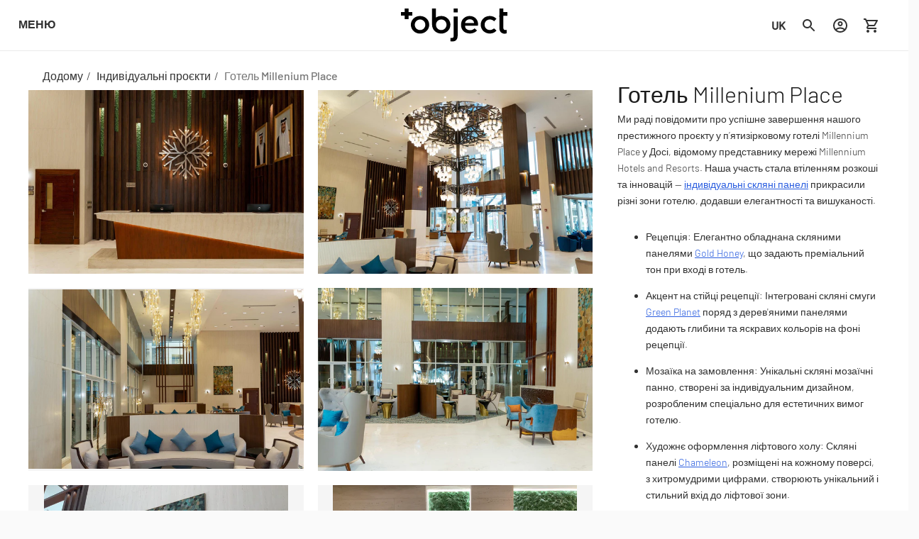

--- FILE ---
content_type: text/html; charset=utf-8
request_url: https://plusobject.com/uk/products/millenium-place-hotel-doha
body_size: 39067
content:
<!doctype html>
<html class="no-js" lang="uk">
  <head>
    <meta charset="utf-8">
    <meta http-equiv="X-UA-Compatible" content="IE=edge">
    <meta name="viewport" content="width=device-width,initial-scale=1">
    <link rel="canonical" href="https://plusobject.com/uk/products/millenium-place-hotel-doha">
    <link rel="preconnect" href="https://cdn.shopify.com" crossorigin><link rel="preconnect" href="https://fonts.shopifycdn.com" crossorigin><link rel="shortcut icon" href="//plusobject.com/cdn/shop/files/object_Logo-02.png?crop=center&height=32&v=1696717561&width=32" type="image/png"><title>Готель Millenium Place
&ndash; PlusObject</title>





  
  
  
  
  




<meta name="description" content="Ми раді повідомити про успішне завершення нашого престижного проєкту у п’ятизірковому готелі Millennium Place у Досі, відомому представнику мережі Millennium Hotels and Resorts. Наша участь стала втіленням розкоші та інновацій — індивідуальні скляні панелі прикрасили різні зони готелю, додавши елегантності та вишуканос" />
<meta property="og:url" content="https://plusobject.com/uk/products/millenium-place-hotel-doha">
<meta property="og:site_name" content="PlusObject">
<meta property="og:type" content="product">
<meta property="og:title" content="Готель Millenium Place">
<meta property="og:description" content="Ми раді повідомити про успішне завершення нашого престижного проєкту у п’ятизірковому готелі Millennium Place у Досі, відомому представнику мережі Millennium Hotels and Resorts. Наша участь стала втіленням розкоші та інновацій — індивідуальні скляні панелі прикрасили різні зони готелю, додавши елегантності та вишуканос">
<meta property="og:image" content="http://plusobject.com/cdn/shop/files/hotel-lobby-green-planet-glass-decor_1024x.jpg?v=1747341601">
<meta property="og:image:secure_url" content="https://plusobject.com/cdn/shop/files/hotel-lobby-green-planet-glass-decor_1024x.jpg?v=1747341601">
<meta property="og:price:amount" content="50,000.00">
<meta property="og:price:currency" content="USD">

<meta name="twitter:title" content="Готель Millenium Place">
<meta name="twitter:description" content="Ми раді повідомити про успішне завершення нашого престижного проєкту у п’ятизірковому готелі Millennium Place у Досі, відомому представнику мережі Millennium Hotels and Resorts. Наша участь стала втіленням розкоші та інновацій — індивідуальні скляні панелі прикрасили різні зони готелю, додавши елегантності та вишуканос">
<meta name="twitter:card" content="summary_large_image">
<meta name="twitter:image" content="https://plusobject.com/cdn/shop/files/hotel-lobby-green-planet-glass-decor_1024x.jpg?v=1747341601">
<meta name="twitter:image:width" content="480">
<meta name="twitter:image:height" content="480">
<script>

  document.documentElement.className = document.documentElement.className.replace('no-js', '');

  if (window.matchMedia(`(prefers-reduced-motion: reduce)`) === true || window.matchMedia(`(prefers-reduced-motion: reduce)`).matches === true) {
    document.documentElement.classList.add('prefers-reduced-motion');
  }

  window.theme = {
    version: 'v5.2.0',
    routes: {
      root: "/uk",
      cart: {
        base: "/uk/cart",
        add: "/uk/cart/add",
        change: "/uk/cart/change",
        clear: "/uk/cart/clear",
      },
      // Manual routes until Shopify adds support
      products: "/uk/products",
      productRecommendations: "/uk/recommendations/products",
      predictive_search_url: '/uk/search/suggest'

    },
    strings: {
      cart: {
        remove: "Видалити"
      },
      product: {
        reviews: "Відгуки"
      },
      products: {
        product: {
          unitPrice: "Ціна за одиницю",
          unitPriceSeparator: "пер"
        }
      },
      search: {
        headings: {
          articles: "статті",
          pages: "сторінки",
          products: "Продукти"
        },
        view_all: "Подивитись все",
        no_results: "Ми не знайшли результатів пошуку"
      },
      accessibility: {
        play_video: "грати",
        pause_video: "Пауза"
      }
    }
  }
</script><script>
    window.theme.moneyFormat = "${{amount}} USD"
  </script>


<style>
  @font-face {
  font-family: "IBM Plex Sans";
  font-weight: 700;
  font-style: normal;
  font-display: swap;
  src: url("//plusobject.com/cdn/fonts/ibm_plex_sans/ibmplexsans_n7.a8d2465074d254d8c167d5599b02fc2f97912fc9.woff2") format("woff2"),
       url("//plusobject.com/cdn/fonts/ibm_plex_sans/ibmplexsans_n7.75e7a78a86c7afd1eb5becd99b7802136f0ed528.woff") format("woff");
}

  @font-face {
  font-family: Barlow;
  font-weight: 300;
  font-style: normal;
  font-display: swap;
  src: url("//plusobject.com/cdn/fonts/barlow/barlow_n3.206528b4d5c1d7c8b773c9376794cb533f489be9.woff2") format("woff2"),
       url("//plusobject.com/cdn/fonts/barlow/barlow_n3.a544de05c3416237e224288914a6a613a71847c4.woff") format("woff");
}

  @font-face {
  font-family: Barlow;
  font-weight: 500;
  font-style: normal;
  font-display: swap;
  src: url("//plusobject.com/cdn/fonts/barlow/barlow_n5.a193a1990790eba0cc5cca569d23799830e90f07.woff2") format("woff2"),
       url("//plusobject.com/cdn/fonts/barlow/barlow_n5.ae31c82169b1dc0715609b8cc6a610b917808358.woff") format("woff");
}

  @font-face {
  font-family: Barlow;
  font-weight: 300;
  font-style: normal;
  font-display: swap;
  src: url("//plusobject.com/cdn/fonts/barlow/barlow_n3.206528b4d5c1d7c8b773c9376794cb533f489be9.woff2") format("woff2"),
       url("//plusobject.com/cdn/fonts/barlow/barlow_n3.a544de05c3416237e224288914a6a613a71847c4.woff") format("woff");
}

  @font-face {
  font-family: Barlow;
  font-weight: 400;
  font-style: normal;
  font-display: swap;
  src: url("//plusobject.com/cdn/fonts/barlow/barlow_n4.038c60d7ea9ddb238b2f64ba6f463ba6c0b5e5ad.woff2") format("woff2"),
       url("//plusobject.com/cdn/fonts/barlow/barlow_n4.074a9f2b990b38aec7d56c68211821e455b6d075.woff") format("woff");
}

  @font-face {
  font-family: Barlow;
  font-weight: 300;
  font-style: italic;
  font-display: swap;
  src: url("//plusobject.com/cdn/fonts/barlow/barlow_i3.4783fd1f60951ef39613b402b9af04f0db035ad6.woff2") format("woff2"),
       url("//plusobject.com/cdn/fonts/barlow/barlow_i3.be8b84cf2b6f2c566ef976fc59c7690df6cafae7.woff") format("woff");
}

  

  :root {
    --color-text-heading: #1b1b1b;
    --color-text-subheading: rgba(27, 27, 27, 0.7);
    --color-text-body: #313131;
    --color-text-body-transparent: rgba(49, 49, 49, 0.05);
    --color-text-body-transparent-02: rgba(49, 49, 49, 0.2);
    --color-text-meta: rgba(27, 27, 27, 0.7);
    --color-text-link: #2a5ddf;
    --color-text-success: #39bb4a;
    --color-text-error: #b6534c;

    --color-background: #ffffff;
    --color-background-transparent: rgba(255, 255, 255, 0.8);
    --color-border: #eaeaea;
    --color-overlay: #000000;
    --color-overlay-transparent: rgba(0, 0, 0, 0.6);

    --color-background-meta: #f5f5f5;
    --color-foreground-meta: rgba(49, 49, 49, 0.6);

    --color-border-input: #eaeaea;
    --color-text-input: #313131;

    --color-background-button: #000000;
    --color-background-button-hover: #333333;
    --color-text-button: #ffffff;

    --color-border-button-secondary: #eaeaea;
    --color-text-button-secondary: #313131;
    --color-border-button-secondary-hover: #000000;

    --color-background-contrast: #141414;
    --color-background-meta-contrast: #1e1e1e;
    --color-foreground-meta-contrast: rgba(255, 255, 255, 0.6);
    --color-text-meta-contrast: rgba(255, 255, 255, 0.7);
    --color-text-heading-contrast: #ffffff;
    --color-text-subheading-contrast: rgba(255, 255, 255, 0.7);
    --color-text-body-contrast: #ffffff;
    --color-border-contrast: #282828;
    --color-background-button-contrast: #ffffff;
    --color-background-button-hover-contrast: #cccccc;
    --color-text-button-contrast: #191919;
    --color-text-link-contrast: #fafafa;

    --color-background-header: #ffffff;
    --color-background-header-transparent: rgba(255, 255, 255, 0);
    --color-text-header: #313131;
    --color-icon-header: #313131;
    --color-border-header: #eaeaea;
    --color-shadow-header: rgba(0, 0, 0, 0.15);

    --color-background-dropdown: #101010;
    --color-text-dropdown: #ffffff;
    --color-text-dropdown-transparent: rgba(255, 255, 255, 0.1);
    --color-border-dropdown: #353535;

    --color-background-footer: #fafafa;
    --color-text-footer: #1f1f1f;
    --color-border-footer: #dcdcdc;
    --color-border-footer-darker: #a9a9a9;
    --color-input-button-hover-footer: #e1e1e1;

    --color-text-drawer: #ffffff;
    --color-text-meta-drawer: rgba(255, 255, 255, 0.7);
    --color-background-drawer: #101010;
    --color-border-drawer: #353535;
    --color-background-input-drawer: #ffffff;
    --color-text-input-drawer: #1d1d1d;

    --color-background-pill: rgba(234, 234, 234, 0.7);
    --color-background-pill-hover: #eaeaea;

    /* Typography */
    --font-logo: "IBM Plex Sans", sans-serif;
    --font-logo-weight: 700;
    --font-logo-style: normal;
    --logo-font-size: 24px;
    --logo-text-transform: none;
    --logo-letter-spacing: 0.0em;

    --font-heading: Barlow, sans-serif;
    --font-heading-weight: 300;
    --font-heading-style: normal;
    --font-heading-text-transform: none;
    --font-heading-base-letter-spacing: 0.0em;

    --font-body: Barlow, sans-serif;
    --font-body-weight: 300;
    --font-body-style: normal;
    --font-body-bold-weight: 400;
    --font-body-bolder-weight: 500;
    --font-body-base-letter-spacing: 0.0em;

    --font-meta: Barlow, sans-serif;
    --font-meta-weight: 500;
    --font-meta-style: normal;
    --font-meta-text-transform: uppercase;
    --font-meta-base-letter-spacing: 0.0em;

    /* --font-size-heading-x-large: 36px; */
    --font-size-heading-x-large: 36px;
    --line-height-heading-x-large: 1.22;

    /* --font-size-heading-large: 32px; */
    --font-size-heading-large: 32px;
    --line-height-heading-large: 1.25;

    /* --font-size-heading-base: 24px; */
    --font-size-heading-base: 24px;
    --line-height-heading-base: 1.33;

    /* --font-size-heading-small: 18px; */
    --font-size-heading-small: 18px;
    --line-height-heading-small: 1.33;

    /* --font-size-body-large: 16px; */
    --font-size-body-large: 16px;
    --line-height-body-large: 1.75;

    /* --font-size-body-base: 14px; */
    --font-size-body-base: 14px;
    --line-height-body-base: 1.714;

    --font-size-body-small: 12px;
    --font-size-body-small: 12px;
    --line-height-body-small: 1.66;

    /* --font-size-meta: 12px; */
    --font-size-meta: 12px;
    --line-height-meta: 2;

    --radius-corner: 0px;

    /* Shopify pay specific */
    --payment-terms-background-color: #f5f5f5;
  }
</style><script>
  flu = window.flu || {};
  flu.chunks = {
    flickity: "//plusobject.com/cdn/shop/t/3/assets/flickity-chunk.js?v=85142651148763024801688988750",
  };
</script>





  <script type="module" src="//plusobject.com/cdn/shop/t/3/assets/theme.js?v=168203395405743017601752588765"></script>







<link href="//plusobject.com/cdn/shop/t/3/assets/theme.css?v=38952171486423707431752750350" rel="stylesheet" type="text/css" media="all" />
<link href="//plusobject.com/cdn/shop/t/3/assets/custom.css?v=150398756728848681421751977276" rel="stylesheet" type="text/css" media="all" />
<script>window.performance && window.performance.mark && window.performance.mark('shopify.content_for_header.start');</script><meta name="facebook-domain-verification" content="7xkxohl6mtbemhz41j3jjhnpcg3m15">
<meta name="google-site-verification" content="P34poZDqsDTzddSisZvZmNk4HA8mEfE-3eqnohBDfDQ">
<meta id="shopify-digital-wallet" name="shopify-digital-wallet" content="/77121388831/digital_wallets/dialog">
<meta name="shopify-checkout-api-token" content="78386f0ccfa0c12a72c6719e2d59f67a">
<meta id="in-context-paypal-metadata" data-shop-id="77121388831" data-venmo-supported="false" data-environment="production" data-locale="en_US" data-paypal-v4="true" data-currency="USD">
<link rel="alternate" hreflang="x-default" href="https://plusobject.com/products/millenium-place-hotel-doha">
<link rel="alternate" hreflang="en" href="https://plusobject.com/products/millenium-place-hotel-doha">
<link rel="alternate" hreflang="uk" href="https://plusobject.com/uk/products/millenium-place-hotel-doha">
<link rel="alternate" hreflang="it" href="https://plusobject.com/it/products/millenium-place-hotel-doha">
<link rel="alternate" type="application/json+oembed" href="https://plusobject.com/uk/products/millenium-place-hotel-doha.oembed">
<script async="async" src="/checkouts/internal/preloads.js?locale=uk-US"></script>
<link rel="preconnect" href="https://shop.app" crossorigin="anonymous">
<script async="async" src="https://shop.app/checkouts/internal/preloads.js?locale=uk-US&shop_id=77121388831" crossorigin="anonymous"></script>
<script id="apple-pay-shop-capabilities" type="application/json">{"shopId":77121388831,"countryCode":"US","currencyCode":"USD","merchantCapabilities":["supports3DS"],"merchantId":"gid:\/\/shopify\/Shop\/77121388831","merchantName":"PlusObject","requiredBillingContactFields":["postalAddress","email"],"requiredShippingContactFields":["postalAddress","email"],"shippingType":"shipping","supportedNetworks":["visa","masterCard","amex","discover","elo","jcb"],"total":{"type":"pending","label":"PlusObject","amount":"1.00"},"shopifyPaymentsEnabled":true,"supportsSubscriptions":true}</script>
<script id="shopify-features" type="application/json">{"accessToken":"78386f0ccfa0c12a72c6719e2d59f67a","betas":["rich-media-storefront-analytics"],"domain":"plusobject.com","predictiveSearch":true,"shopId":77121388831,"locale":"en"}</script>
<script>var Shopify = Shopify || {};
Shopify.shop = "2d4a59-3.myshopify.com";
Shopify.locale = "uk";
Shopify.currency = {"active":"USD","rate":"1.0"};
Shopify.country = "US";
Shopify.theme = {"name":"Ira","id":153879019807,"schema_name":"Ira","schema_version":"5.2.0","theme_store_id":790,"role":"main"};
Shopify.theme.handle = "null";
Shopify.theme.style = {"id":null,"handle":null};
Shopify.cdnHost = "plusobject.com/cdn";
Shopify.routes = Shopify.routes || {};
Shopify.routes.root = "/uk/";</script>
<script type="module">!function(o){(o.Shopify=o.Shopify||{}).modules=!0}(window);</script>
<script>!function(o){function n(){var o=[];function n(){o.push(Array.prototype.slice.apply(arguments))}return n.q=o,n}var t=o.Shopify=o.Shopify||{};t.loadFeatures=n(),t.autoloadFeatures=n()}(window);</script>
<script>
  window.ShopifyPay = window.ShopifyPay || {};
  window.ShopifyPay.apiHost = "shop.app\/pay";
  window.ShopifyPay.redirectState = null;
</script>
<script id="shop-js-analytics" type="application/json">{"pageType":"product"}</script>
<script defer="defer" async type="module" src="//plusobject.com/cdn/shopifycloud/shop-js/modules/v2/client.init-shop-cart-sync_IZsNAliE.en.esm.js"></script>
<script defer="defer" async type="module" src="//plusobject.com/cdn/shopifycloud/shop-js/modules/v2/chunk.common_0OUaOowp.esm.js"></script>
<script type="module">
  await import("//plusobject.com/cdn/shopifycloud/shop-js/modules/v2/client.init-shop-cart-sync_IZsNAliE.en.esm.js");
await import("//plusobject.com/cdn/shopifycloud/shop-js/modules/v2/chunk.common_0OUaOowp.esm.js");

  window.Shopify.SignInWithShop?.initShopCartSync?.({"fedCMEnabled":true,"windoidEnabled":true});

</script>
<script>
  window.Shopify = window.Shopify || {};
  if (!window.Shopify.featureAssets) window.Shopify.featureAssets = {};
  window.Shopify.featureAssets['shop-js'] = {"shop-cart-sync":["modules/v2/client.shop-cart-sync_DLOhI_0X.en.esm.js","modules/v2/chunk.common_0OUaOowp.esm.js"],"init-fed-cm":["modules/v2/client.init-fed-cm_C6YtU0w6.en.esm.js","modules/v2/chunk.common_0OUaOowp.esm.js"],"shop-button":["modules/v2/client.shop-button_BCMx7GTG.en.esm.js","modules/v2/chunk.common_0OUaOowp.esm.js"],"shop-cash-offers":["modules/v2/client.shop-cash-offers_BT26qb5j.en.esm.js","modules/v2/chunk.common_0OUaOowp.esm.js","modules/v2/chunk.modal_CGo_dVj3.esm.js"],"init-windoid":["modules/v2/client.init-windoid_B9PkRMql.en.esm.js","modules/v2/chunk.common_0OUaOowp.esm.js"],"init-shop-email-lookup-coordinator":["modules/v2/client.init-shop-email-lookup-coordinator_DZkqjsbU.en.esm.js","modules/v2/chunk.common_0OUaOowp.esm.js"],"shop-toast-manager":["modules/v2/client.shop-toast-manager_Di2EnuM7.en.esm.js","modules/v2/chunk.common_0OUaOowp.esm.js"],"shop-login-button":["modules/v2/client.shop-login-button_BtqW_SIO.en.esm.js","modules/v2/chunk.common_0OUaOowp.esm.js","modules/v2/chunk.modal_CGo_dVj3.esm.js"],"avatar":["modules/v2/client.avatar_BTnouDA3.en.esm.js"],"pay-button":["modules/v2/client.pay-button_CWa-C9R1.en.esm.js","modules/v2/chunk.common_0OUaOowp.esm.js"],"init-shop-cart-sync":["modules/v2/client.init-shop-cart-sync_IZsNAliE.en.esm.js","modules/v2/chunk.common_0OUaOowp.esm.js"],"init-customer-accounts":["modules/v2/client.init-customer-accounts_DenGwJTU.en.esm.js","modules/v2/client.shop-login-button_BtqW_SIO.en.esm.js","modules/v2/chunk.common_0OUaOowp.esm.js","modules/v2/chunk.modal_CGo_dVj3.esm.js"],"init-shop-for-new-customer-accounts":["modules/v2/client.init-shop-for-new-customer-accounts_JdHXxpS9.en.esm.js","modules/v2/client.shop-login-button_BtqW_SIO.en.esm.js","modules/v2/chunk.common_0OUaOowp.esm.js","modules/v2/chunk.modal_CGo_dVj3.esm.js"],"init-customer-accounts-sign-up":["modules/v2/client.init-customer-accounts-sign-up_D6__K_p8.en.esm.js","modules/v2/client.shop-login-button_BtqW_SIO.en.esm.js","modules/v2/chunk.common_0OUaOowp.esm.js","modules/v2/chunk.modal_CGo_dVj3.esm.js"],"checkout-modal":["modules/v2/client.checkout-modal_C_ZQDY6s.en.esm.js","modules/v2/chunk.common_0OUaOowp.esm.js","modules/v2/chunk.modal_CGo_dVj3.esm.js"],"shop-follow-button":["modules/v2/client.shop-follow-button_XetIsj8l.en.esm.js","modules/v2/chunk.common_0OUaOowp.esm.js","modules/v2/chunk.modal_CGo_dVj3.esm.js"],"lead-capture":["modules/v2/client.lead-capture_DvA72MRN.en.esm.js","modules/v2/chunk.common_0OUaOowp.esm.js","modules/v2/chunk.modal_CGo_dVj3.esm.js"],"shop-login":["modules/v2/client.shop-login_ClXNxyh6.en.esm.js","modules/v2/chunk.common_0OUaOowp.esm.js","modules/v2/chunk.modal_CGo_dVj3.esm.js"],"payment-terms":["modules/v2/client.payment-terms_CNlwjfZz.en.esm.js","modules/v2/chunk.common_0OUaOowp.esm.js","modules/v2/chunk.modal_CGo_dVj3.esm.js"]};
</script>
<script id="__st">var __st={"a":77121388831,"offset":-28800,"reqid":"d83684f0-d90e-436f-9530-8d3fd90b5ebe-1768528110","pageurl":"plusobject.com\/uk\/products\/millenium-place-hotel-doha","u":"6e9fdc071d90","p":"product","rtyp":"product","rid":9343803359519};</script>
<script>window.ShopifyPaypalV4VisibilityTracking = true;</script>
<script id="form-persister">!function(){'use strict';const t='contact',e='new_comment',n=[[t,t],['blogs',e],['comments',e],[t,'customer']],o='password',r='form_key',c=['recaptcha-v3-token','g-recaptcha-response','h-captcha-response',o],s=()=>{try{return window.sessionStorage}catch{return}},i='__shopify_v',u=t=>t.elements[r],a=function(){const t=[...n].map((([t,e])=>`form[action*='/${t}']:not([data-nocaptcha='true']) input[name='form_type'][value='${e}']`)).join(',');var e;return e=t,()=>e?[...document.querySelectorAll(e)].map((t=>t.form)):[]}();function m(t){const e=u(t);a().includes(t)&&(!e||!e.value)&&function(t){try{if(!s())return;!function(t){const e=s();if(!e)return;const n=u(t);if(!n)return;const o=n.value;o&&e.removeItem(o)}(t);const e=Array.from(Array(32),(()=>Math.random().toString(36)[2])).join('');!function(t,e){u(t)||t.append(Object.assign(document.createElement('input'),{type:'hidden',name:r})),t.elements[r].value=e}(t,e),function(t,e){const n=s();if(!n)return;const r=[...t.querySelectorAll(`input[type='${o}']`)].map((({name:t})=>t)),u=[...c,...r],a={};for(const[o,c]of new FormData(t).entries())u.includes(o)||(a[o]=c);n.setItem(e,JSON.stringify({[i]:1,action:t.action,data:a}))}(t,e)}catch(e){console.error('failed to persist form',e)}}(t)}const f=t=>{if('true'===t.dataset.persistBound)return;const e=function(t,e){const n=function(t){return'function'==typeof t.submit?t.submit:HTMLFormElement.prototype.submit}(t).bind(t);return function(){let t;return()=>{t||(t=!0,(()=>{try{e(),n()}catch(t){(t=>{console.error('form submit failed',t)})(t)}})(),setTimeout((()=>t=!1),250))}}()}(t,(()=>{m(t)}));!function(t,e){if('function'==typeof t.submit&&'function'==typeof e)try{t.submit=e}catch{}}(t,e),t.addEventListener('submit',(t=>{t.preventDefault(),e()})),t.dataset.persistBound='true'};!function(){function t(t){const e=(t=>{const e=t.target;return e instanceof HTMLFormElement?e:e&&e.form})(t);e&&m(e)}document.addEventListener('submit',t),document.addEventListener('DOMContentLoaded',(()=>{const e=a();for(const t of e)f(t);var n;n=document.body,new window.MutationObserver((t=>{for(const e of t)if('childList'===e.type&&e.addedNodes.length)for(const t of e.addedNodes)1===t.nodeType&&'FORM'===t.tagName&&a().includes(t)&&f(t)})).observe(n,{childList:!0,subtree:!0,attributes:!1}),document.removeEventListener('submit',t)}))}()}();</script>
<script integrity="sha256-4kQ18oKyAcykRKYeNunJcIwy7WH5gtpwJnB7kiuLZ1E=" data-source-attribution="shopify.loadfeatures" defer="defer" src="//plusobject.com/cdn/shopifycloud/storefront/assets/storefront/load_feature-a0a9edcb.js" crossorigin="anonymous"></script>
<script crossorigin="anonymous" defer="defer" src="//plusobject.com/cdn/shopifycloud/storefront/assets/shopify_pay/storefront-65b4c6d7.js?v=20250812"></script>
<script data-source-attribution="shopify.dynamic_checkout.dynamic.init">var Shopify=Shopify||{};Shopify.PaymentButton=Shopify.PaymentButton||{isStorefrontPortableWallets:!0,init:function(){window.Shopify.PaymentButton.init=function(){};var t=document.createElement("script");t.src="https://plusobject.com/cdn/shopifycloud/portable-wallets/latest/portable-wallets.en.js",t.type="module",document.head.appendChild(t)}};
</script>
<script data-source-attribution="shopify.dynamic_checkout.buyer_consent">
  function portableWalletsHideBuyerConsent(e){var t=document.getElementById("shopify-buyer-consent"),n=document.getElementById("shopify-subscription-policy-button");t&&n&&(t.classList.add("hidden"),t.setAttribute("aria-hidden","true"),n.removeEventListener("click",e))}function portableWalletsShowBuyerConsent(e){var t=document.getElementById("shopify-buyer-consent"),n=document.getElementById("shopify-subscription-policy-button");t&&n&&(t.classList.remove("hidden"),t.removeAttribute("aria-hidden"),n.addEventListener("click",e))}window.Shopify?.PaymentButton&&(window.Shopify.PaymentButton.hideBuyerConsent=portableWalletsHideBuyerConsent,window.Shopify.PaymentButton.showBuyerConsent=portableWalletsShowBuyerConsent);
</script>
<script>
  function portableWalletsCleanup(e){e&&e.src&&console.error("Failed to load portable wallets script "+e.src);var t=document.querySelectorAll("shopify-accelerated-checkout .shopify-payment-button__skeleton, shopify-accelerated-checkout-cart .wallet-cart-button__skeleton"),e=document.getElementById("shopify-buyer-consent");for(let e=0;e<t.length;e++)t[e].remove();e&&e.remove()}function portableWalletsNotLoadedAsModule(e){e instanceof ErrorEvent&&"string"==typeof e.message&&e.message.includes("import.meta")&&"string"==typeof e.filename&&e.filename.includes("portable-wallets")&&(window.removeEventListener("error",portableWalletsNotLoadedAsModule),window.Shopify.PaymentButton.failedToLoad=e,"loading"===document.readyState?document.addEventListener("DOMContentLoaded",window.Shopify.PaymentButton.init):window.Shopify.PaymentButton.init())}window.addEventListener("error",portableWalletsNotLoadedAsModule);
</script>

<script type="module" src="https://plusobject.com/cdn/shopifycloud/portable-wallets/latest/portable-wallets.en.js" onError="portableWalletsCleanup(this)" crossorigin="anonymous"></script>
<script nomodule>
  document.addEventListener("DOMContentLoaded", portableWalletsCleanup);
</script>

<script id='scb4127' type='text/javascript' async='' src='https://plusobject.com/cdn/shopifycloud/privacy-banner/storefront-banner.js'></script><link id="shopify-accelerated-checkout-styles" rel="stylesheet" media="screen" href="https://plusobject.com/cdn/shopifycloud/portable-wallets/latest/accelerated-checkout-backwards-compat.css" crossorigin="anonymous">
<style id="shopify-accelerated-checkout-cart">
        #shopify-buyer-consent {
  margin-top: 1em;
  display: inline-block;
  width: 100%;
}

#shopify-buyer-consent.hidden {
  display: none;
}

#shopify-subscription-policy-button {
  background: none;
  border: none;
  padding: 0;
  text-decoration: underline;
  font-size: inherit;
  cursor: pointer;
}

#shopify-subscription-policy-button::before {
  box-shadow: none;
}

      </style>

<script>window.performance && window.performance.mark && window.performance.mark('shopify.content_for_header.end');</script>

 

    <meta name="google-site-verification" content="P34poZDqsDTzddSisZvZmNk4HA8mEfE-3eqnohBDfDQ">
    <meta name="ahrefs-site-verification" content="26db877b286df1fe10fa52d9133e17681ca0cbb408745f776a17e83b9d5ceedf">
    
  <!-- BEGIN app block: shopify://apps/xo-gallery/blocks/xo-gallery-seo/e61dfbaa-1a75-4e4e-bffc-324f17325251 --><!-- XO Gallery SEO -->

<!-- End: XO Gallery SEO -->


<!-- END app block --><script src="https://cdn.shopify.com/extensions/d315e191-67c4-4cfe-91b9-459c44c1924a/wixpa-ga4-115/assets/party-button.js" type="text/javascript" defer="defer"></script>
<link href="https://monorail-edge.shopifysvc.com" rel="dns-prefetch">
<script>(function(){if ("sendBeacon" in navigator && "performance" in window) {try {var session_token_from_headers = performance.getEntriesByType('navigation')[0].serverTiming.find(x => x.name == '_s').description;} catch {var session_token_from_headers = undefined;}var session_cookie_matches = document.cookie.match(/_shopify_s=([^;]*)/);var session_token_from_cookie = session_cookie_matches && session_cookie_matches.length === 2 ? session_cookie_matches[1] : "";var session_token = session_token_from_headers || session_token_from_cookie || "";function handle_abandonment_event(e) {var entries = performance.getEntries().filter(function(entry) {return /monorail-edge.shopifysvc.com/.test(entry.name);});if (!window.abandonment_tracked && entries.length === 0) {window.abandonment_tracked = true;var currentMs = Date.now();var navigation_start = performance.timing.navigationStart;var payload = {shop_id: 77121388831,url: window.location.href,navigation_start,duration: currentMs - navigation_start,session_token,page_type: "product"};window.navigator.sendBeacon("https://monorail-edge.shopifysvc.com/v1/produce", JSON.stringify({schema_id: "online_store_buyer_site_abandonment/1.1",payload: payload,metadata: {event_created_at_ms: currentMs,event_sent_at_ms: currentMs}}));}}window.addEventListener('pagehide', handle_abandonment_event);}}());</script>
<script id="web-pixels-manager-setup">(function e(e,d,r,n,o){if(void 0===o&&(o={}),!Boolean(null===(a=null===(i=window.Shopify)||void 0===i?void 0:i.analytics)||void 0===a?void 0:a.replayQueue)){var i,a;window.Shopify=window.Shopify||{};var t=window.Shopify;t.analytics=t.analytics||{};var s=t.analytics;s.replayQueue=[],s.publish=function(e,d,r){return s.replayQueue.push([e,d,r]),!0};try{self.performance.mark("wpm:start")}catch(e){}var l=function(){var e={modern:/Edge?\/(1{2}[4-9]|1[2-9]\d|[2-9]\d{2}|\d{4,})\.\d+(\.\d+|)|Firefox\/(1{2}[4-9]|1[2-9]\d|[2-9]\d{2}|\d{4,})\.\d+(\.\d+|)|Chrom(ium|e)\/(9{2}|\d{3,})\.\d+(\.\d+|)|(Maci|X1{2}).+ Version\/(15\.\d+|(1[6-9]|[2-9]\d|\d{3,})\.\d+)([,.]\d+|)( \(\w+\)|)( Mobile\/\w+|) Safari\/|Chrome.+OPR\/(9{2}|\d{3,})\.\d+\.\d+|(CPU[ +]OS|iPhone[ +]OS|CPU[ +]iPhone|CPU IPhone OS|CPU iPad OS)[ +]+(15[._]\d+|(1[6-9]|[2-9]\d|\d{3,})[._]\d+)([._]\d+|)|Android:?[ /-](13[3-9]|1[4-9]\d|[2-9]\d{2}|\d{4,})(\.\d+|)(\.\d+|)|Android.+Firefox\/(13[5-9]|1[4-9]\d|[2-9]\d{2}|\d{4,})\.\d+(\.\d+|)|Android.+Chrom(ium|e)\/(13[3-9]|1[4-9]\d|[2-9]\d{2}|\d{4,})\.\d+(\.\d+|)|SamsungBrowser\/([2-9]\d|\d{3,})\.\d+/,legacy:/Edge?\/(1[6-9]|[2-9]\d|\d{3,})\.\d+(\.\d+|)|Firefox\/(5[4-9]|[6-9]\d|\d{3,})\.\d+(\.\d+|)|Chrom(ium|e)\/(5[1-9]|[6-9]\d|\d{3,})\.\d+(\.\d+|)([\d.]+$|.*Safari\/(?![\d.]+ Edge\/[\d.]+$))|(Maci|X1{2}).+ Version\/(10\.\d+|(1[1-9]|[2-9]\d|\d{3,})\.\d+)([,.]\d+|)( \(\w+\)|)( Mobile\/\w+|) Safari\/|Chrome.+OPR\/(3[89]|[4-9]\d|\d{3,})\.\d+\.\d+|(CPU[ +]OS|iPhone[ +]OS|CPU[ +]iPhone|CPU IPhone OS|CPU iPad OS)[ +]+(10[._]\d+|(1[1-9]|[2-9]\d|\d{3,})[._]\d+)([._]\d+|)|Android:?[ /-](13[3-9]|1[4-9]\d|[2-9]\d{2}|\d{4,})(\.\d+|)(\.\d+|)|Mobile Safari.+OPR\/([89]\d|\d{3,})\.\d+\.\d+|Android.+Firefox\/(13[5-9]|1[4-9]\d|[2-9]\d{2}|\d{4,})\.\d+(\.\d+|)|Android.+Chrom(ium|e)\/(13[3-9]|1[4-9]\d|[2-9]\d{2}|\d{4,})\.\d+(\.\d+|)|Android.+(UC? ?Browser|UCWEB|U3)[ /]?(15\.([5-9]|\d{2,})|(1[6-9]|[2-9]\d|\d{3,})\.\d+)\.\d+|SamsungBrowser\/(5\.\d+|([6-9]|\d{2,})\.\d+)|Android.+MQ{2}Browser\/(14(\.(9|\d{2,})|)|(1[5-9]|[2-9]\d|\d{3,})(\.\d+|))(\.\d+|)|K[Aa][Ii]OS\/(3\.\d+|([4-9]|\d{2,})\.\d+)(\.\d+|)/},d=e.modern,r=e.legacy,n=navigator.userAgent;return n.match(d)?"modern":n.match(r)?"legacy":"unknown"}(),u="modern"===l?"modern":"legacy",c=(null!=n?n:{modern:"",legacy:""})[u],f=function(e){return[e.baseUrl,"/wpm","/b",e.hashVersion,"modern"===e.buildTarget?"m":"l",".js"].join("")}({baseUrl:d,hashVersion:r,buildTarget:u}),m=function(e){var d=e.version,r=e.bundleTarget,n=e.surface,o=e.pageUrl,i=e.monorailEndpoint;return{emit:function(e){var a=e.status,t=e.errorMsg,s=(new Date).getTime(),l=JSON.stringify({metadata:{event_sent_at_ms:s},events:[{schema_id:"web_pixels_manager_load/3.1",payload:{version:d,bundle_target:r,page_url:o,status:a,surface:n,error_msg:t},metadata:{event_created_at_ms:s}}]});if(!i)return console&&console.warn&&console.warn("[Web Pixels Manager] No Monorail endpoint provided, skipping logging."),!1;try{return self.navigator.sendBeacon.bind(self.navigator)(i,l)}catch(e){}var u=new XMLHttpRequest;try{return u.open("POST",i,!0),u.setRequestHeader("Content-Type","text/plain"),u.send(l),!0}catch(e){return console&&console.warn&&console.warn("[Web Pixels Manager] Got an unhandled error while logging to Monorail."),!1}}}}({version:r,bundleTarget:l,surface:e.surface,pageUrl:self.location.href,monorailEndpoint:e.monorailEndpoint});try{o.browserTarget=l,function(e){var d=e.src,r=e.async,n=void 0===r||r,o=e.onload,i=e.onerror,a=e.sri,t=e.scriptDataAttributes,s=void 0===t?{}:t,l=document.createElement("script"),u=document.querySelector("head"),c=document.querySelector("body");if(l.async=n,l.src=d,a&&(l.integrity=a,l.crossOrigin="anonymous"),s)for(var f in s)if(Object.prototype.hasOwnProperty.call(s,f))try{l.dataset[f]=s[f]}catch(e){}if(o&&l.addEventListener("load",o),i&&l.addEventListener("error",i),u)u.appendChild(l);else{if(!c)throw new Error("Did not find a head or body element to append the script");c.appendChild(l)}}({src:f,async:!0,onload:function(){if(!function(){var e,d;return Boolean(null===(d=null===(e=window.Shopify)||void 0===e?void 0:e.analytics)||void 0===d?void 0:d.initialized)}()){var d=window.webPixelsManager.init(e)||void 0;if(d){var r=window.Shopify.analytics;r.replayQueue.forEach((function(e){var r=e[0],n=e[1],o=e[2];d.publishCustomEvent(r,n,o)})),r.replayQueue=[],r.publish=d.publishCustomEvent,r.visitor=d.visitor,r.initialized=!0}}},onerror:function(){return m.emit({status:"failed",errorMsg:"".concat(f," has failed to load")})},sri:function(e){var d=/^sha384-[A-Za-z0-9+/=]+$/;return"string"==typeof e&&d.test(e)}(c)?c:"",scriptDataAttributes:o}),m.emit({status:"loading"})}catch(e){m.emit({status:"failed",errorMsg:(null==e?void 0:e.message)||"Unknown error"})}}})({shopId: 77121388831,storefrontBaseUrl: "https://plusobject.com",extensionsBaseUrl: "https://extensions.shopifycdn.com/cdn/shopifycloud/web-pixels-manager",monorailEndpoint: "https://monorail-edge.shopifysvc.com/unstable/produce_batch",surface: "storefront-renderer",enabledBetaFlags: ["2dca8a86"],webPixelsConfigList: [{"id":"1219821855","configuration":"{\"tagID\":\"2613744367995\"}","eventPayloadVersion":"v1","runtimeContext":"STRICT","scriptVersion":"18031546ee651571ed29edbe71a3550b","type":"APP","apiClientId":3009811,"privacyPurposes":["ANALYTICS","MARKETING","SALE_OF_DATA"],"dataSharingAdjustments":{"protectedCustomerApprovalScopes":["read_customer_address","read_customer_email","read_customer_name","read_customer_personal_data","read_customer_phone"]}},{"id":"1207370015","configuration":"{\"config\":\"{\\\"google_tag_ids\\\":[\\\"GT-WFMM9JM5\\\"],\\\"target_country\\\":\\\"US\\\",\\\"gtag_events\\\":[{\\\"type\\\":\\\"view_item\\\",\\\"action_label\\\":\\\"MC-WGK7C9XCYL\\\"},{\\\"type\\\":\\\"purchase\\\",\\\"action_label\\\":\\\"MC-WGK7C9XCYL\\\"},{\\\"type\\\":\\\"page_view\\\",\\\"action_label\\\":\\\"MC-WGK7C9XCYL\\\"}],\\\"enable_monitoring_mode\\\":false}\"}","eventPayloadVersion":"v1","runtimeContext":"OPEN","scriptVersion":"b2a88bafab3e21179ed38636efcd8a93","type":"APP","apiClientId":1780363,"privacyPurposes":[],"dataSharingAdjustments":{"protectedCustomerApprovalScopes":["read_customer_address","read_customer_email","read_customer_name","read_customer_personal_data","read_customer_phone"]}},{"id":"313753887","configuration":"{\"pixel_id\":\"677356770905853\",\"pixel_type\":\"facebook_pixel\",\"metaapp_system_user_token\":\"-\"}","eventPayloadVersion":"v1","runtimeContext":"OPEN","scriptVersion":"ca16bc87fe92b6042fbaa3acc2fbdaa6","type":"APP","apiClientId":2329312,"privacyPurposes":["ANALYTICS","MARKETING","SALE_OF_DATA"],"dataSharingAdjustments":{"protectedCustomerApprovalScopes":["read_customer_address","read_customer_email","read_customer_name","read_customer_personal_data","read_customer_phone"]}},{"id":"130941215","eventPayloadVersion":"1","runtimeContext":"LAX","scriptVersion":"1","type":"CUSTOM","privacyPurposes":["ANALYTICS","MARKETING","SALE_OF_DATA"],"name":"GA4Wixpa"},{"id":"shopify-app-pixel","configuration":"{}","eventPayloadVersion":"v1","runtimeContext":"STRICT","scriptVersion":"0450","apiClientId":"shopify-pixel","type":"APP","privacyPurposes":["ANALYTICS","MARKETING"]},{"id":"shopify-custom-pixel","eventPayloadVersion":"v1","runtimeContext":"LAX","scriptVersion":"0450","apiClientId":"shopify-pixel","type":"CUSTOM","privacyPurposes":["ANALYTICS","MARKETING"]}],isMerchantRequest: false,initData: {"shop":{"name":"PlusObject","paymentSettings":{"currencyCode":"USD"},"myshopifyDomain":"2d4a59-3.myshopify.com","countryCode":"US","storefrontUrl":"https:\/\/plusobject.com\/uk"},"customer":null,"cart":null,"checkout":null,"productVariants":[{"price":{"amount":50000.0,"currencyCode":"USD"},"product":{"title":"Готель Millenium Place","vendor":"PlusObject","id":"9343803359519","untranslatedTitle":"Готель Millenium Place","url":"\/uk\/products\/millenium-place-hotel-doha","type":""},"id":"48890248429855","image":{"src":"\/\/plusobject.com\/cdn\/shop\/files\/hotel-lobby-green-planet-glass-decor.jpg?v=1747341601"},"sku":null,"title":"Заголовок за замовчуванням","untranslatedTitle":"Default Title"}],"purchasingCompany":null},},"https://plusobject.com/cdn","fcfee988w5aeb613cpc8e4bc33m6693e112",{"modern":"","legacy":""},{"shopId":"77121388831","storefrontBaseUrl":"https:\/\/plusobject.com","extensionBaseUrl":"https:\/\/extensions.shopifycdn.com\/cdn\/shopifycloud\/web-pixels-manager","surface":"storefront-renderer","enabledBetaFlags":"[\"2dca8a86\"]","isMerchantRequest":"false","hashVersion":"fcfee988w5aeb613cpc8e4bc33m6693e112","publish":"custom","events":"[[\"page_viewed\",{}],[\"product_viewed\",{\"productVariant\":{\"price\":{\"amount\":50000.0,\"currencyCode\":\"USD\"},\"product\":{\"title\":\"Готель Millenium Place\",\"vendor\":\"PlusObject\",\"id\":\"9343803359519\",\"untranslatedTitle\":\"Готель Millenium Place\",\"url\":\"\/uk\/products\/millenium-place-hotel-doha\",\"type\":\"\"},\"id\":\"48890248429855\",\"image\":{\"src\":\"\/\/plusobject.com\/cdn\/shop\/files\/hotel-lobby-green-planet-glass-decor.jpg?v=1747341601\"},\"sku\":null,\"title\":\"Заголовок за замовчуванням\",\"untranslatedTitle\":\"Default Title\"}}]]"});</script><script>
  window.ShopifyAnalytics = window.ShopifyAnalytics || {};
  window.ShopifyAnalytics.meta = window.ShopifyAnalytics.meta || {};
  window.ShopifyAnalytics.meta.currency = 'USD';
  var meta = {"product":{"id":9343803359519,"gid":"gid:\/\/shopify\/Product\/9343803359519","vendor":"PlusObject","type":"","handle":"millenium-place-hotel-doha","variants":[{"id":48890248429855,"price":5000000,"name":"Готель Millenium Place - Заголовок за замовчуванням","public_title":"Заголовок за замовчуванням","sku":null}],"remote":false},"page":{"pageType":"product","resourceType":"product","resourceId":9343803359519,"requestId":"d83684f0-d90e-436f-9530-8d3fd90b5ebe-1768528110"}};
  for (var attr in meta) {
    window.ShopifyAnalytics.meta[attr] = meta[attr];
  }
</script>
<script class="analytics">
  (function () {
    var customDocumentWrite = function(content) {
      var jquery = null;

      if (window.jQuery) {
        jquery = window.jQuery;
      } else if (window.Checkout && window.Checkout.$) {
        jquery = window.Checkout.$;
      }

      if (jquery) {
        jquery('body').append(content);
      }
    };

    var hasLoggedConversion = function(token) {
      if (token) {
        return document.cookie.indexOf('loggedConversion=' + token) !== -1;
      }
      return false;
    }

    var setCookieIfConversion = function(token) {
      if (token) {
        var twoMonthsFromNow = new Date(Date.now());
        twoMonthsFromNow.setMonth(twoMonthsFromNow.getMonth() + 2);

        document.cookie = 'loggedConversion=' + token + '; expires=' + twoMonthsFromNow;
      }
    }

    var trekkie = window.ShopifyAnalytics.lib = window.trekkie = window.trekkie || [];
    if (trekkie.integrations) {
      return;
    }
    trekkie.methods = [
      'identify',
      'page',
      'ready',
      'track',
      'trackForm',
      'trackLink'
    ];
    trekkie.factory = function(method) {
      return function() {
        var args = Array.prototype.slice.call(arguments);
        args.unshift(method);
        trekkie.push(args);
        return trekkie;
      };
    };
    for (var i = 0; i < trekkie.methods.length; i++) {
      var key = trekkie.methods[i];
      trekkie[key] = trekkie.factory(key);
    }
    trekkie.load = function(config) {
      trekkie.config = config || {};
      trekkie.config.initialDocumentCookie = document.cookie;
      var first = document.getElementsByTagName('script')[0];
      var script = document.createElement('script');
      script.type = 'text/javascript';
      script.onerror = function(e) {
        var scriptFallback = document.createElement('script');
        scriptFallback.type = 'text/javascript';
        scriptFallback.onerror = function(error) {
                var Monorail = {
      produce: function produce(monorailDomain, schemaId, payload) {
        var currentMs = new Date().getTime();
        var event = {
          schema_id: schemaId,
          payload: payload,
          metadata: {
            event_created_at_ms: currentMs,
            event_sent_at_ms: currentMs
          }
        };
        return Monorail.sendRequest("https://" + monorailDomain + "/v1/produce", JSON.stringify(event));
      },
      sendRequest: function sendRequest(endpointUrl, payload) {
        // Try the sendBeacon API
        if (window && window.navigator && typeof window.navigator.sendBeacon === 'function' && typeof window.Blob === 'function' && !Monorail.isIos12()) {
          var blobData = new window.Blob([payload], {
            type: 'text/plain'
          });

          if (window.navigator.sendBeacon(endpointUrl, blobData)) {
            return true;
          } // sendBeacon was not successful

        } // XHR beacon

        var xhr = new XMLHttpRequest();

        try {
          xhr.open('POST', endpointUrl);
          xhr.setRequestHeader('Content-Type', 'text/plain');
          xhr.send(payload);
        } catch (e) {
          console.log(e);
        }

        return false;
      },
      isIos12: function isIos12() {
        return window.navigator.userAgent.lastIndexOf('iPhone; CPU iPhone OS 12_') !== -1 || window.navigator.userAgent.lastIndexOf('iPad; CPU OS 12_') !== -1;
      }
    };
    Monorail.produce('monorail-edge.shopifysvc.com',
      'trekkie_storefront_load_errors/1.1',
      {shop_id: 77121388831,
      theme_id: 153879019807,
      app_name: "storefront",
      context_url: window.location.href,
      source_url: "//plusobject.com/cdn/s/trekkie.storefront.cd680fe47e6c39ca5d5df5f0a32d569bc48c0f27.min.js"});

        };
        scriptFallback.async = true;
        scriptFallback.src = '//plusobject.com/cdn/s/trekkie.storefront.cd680fe47e6c39ca5d5df5f0a32d569bc48c0f27.min.js';
        first.parentNode.insertBefore(scriptFallback, first);
      };
      script.async = true;
      script.src = '//plusobject.com/cdn/s/trekkie.storefront.cd680fe47e6c39ca5d5df5f0a32d569bc48c0f27.min.js';
      first.parentNode.insertBefore(script, first);
    };
    trekkie.load(
      {"Trekkie":{"appName":"storefront","development":false,"defaultAttributes":{"shopId":77121388831,"isMerchantRequest":null,"themeId":153879019807,"themeCityHash":"8331375352722301165","contentLanguage":"uk","currency":"USD","eventMetadataId":"a66bca5d-51ed-4e40-bfd1-a44f5426b676"},"isServerSideCookieWritingEnabled":true,"monorailRegion":"shop_domain","enabledBetaFlags":["65f19447"]},"Session Attribution":{},"S2S":{"facebookCapiEnabled":true,"source":"trekkie-storefront-renderer","apiClientId":580111}}
    );

    var loaded = false;
    trekkie.ready(function() {
      if (loaded) return;
      loaded = true;

      window.ShopifyAnalytics.lib = window.trekkie;

      var originalDocumentWrite = document.write;
      document.write = customDocumentWrite;
      try { window.ShopifyAnalytics.merchantGoogleAnalytics.call(this); } catch(error) {};
      document.write = originalDocumentWrite;

      window.ShopifyAnalytics.lib.page(null,{"pageType":"product","resourceType":"product","resourceId":9343803359519,"requestId":"d83684f0-d90e-436f-9530-8d3fd90b5ebe-1768528110","shopifyEmitted":true});

      var match = window.location.pathname.match(/checkouts\/(.+)\/(thank_you|post_purchase)/)
      var token = match? match[1]: undefined;
      if (!hasLoggedConversion(token)) {
        setCookieIfConversion(token);
        window.ShopifyAnalytics.lib.track("Viewed Product",{"currency":"USD","variantId":48890248429855,"productId":9343803359519,"productGid":"gid:\/\/shopify\/Product\/9343803359519","name":"Готель Millenium Place - Заголовок за замовчуванням","price":"50000.00","sku":null,"brand":"PlusObject","variant":"Заголовок за замовчуванням","category":"","nonInteraction":true,"remote":false},undefined,undefined,{"shopifyEmitted":true});
      window.ShopifyAnalytics.lib.track("monorail:\/\/trekkie_storefront_viewed_product\/1.1",{"currency":"USD","variantId":48890248429855,"productId":9343803359519,"productGid":"gid:\/\/shopify\/Product\/9343803359519","name":"Готель Millenium Place - Заголовок за замовчуванням","price":"50000.00","sku":null,"brand":"PlusObject","variant":"Заголовок за замовчуванням","category":"","nonInteraction":true,"remote":false,"referer":"https:\/\/plusobject.com\/uk\/products\/millenium-place-hotel-doha"});
      }
    });


        var eventsListenerScript = document.createElement('script');
        eventsListenerScript.async = true;
        eventsListenerScript.src = "//plusobject.com/cdn/shopifycloud/storefront/assets/shop_events_listener-3da45d37.js";
        document.getElementsByTagName('head')[0].appendChild(eventsListenerScript);

})();</script>
<script
  defer
  src="https://plusobject.com/cdn/shopifycloud/perf-kit/shopify-perf-kit-3.0.3.min.js"
  data-application="storefront-renderer"
  data-shop-id="77121388831"
  data-render-region="gcp-us-central1"
  data-page-type="product"
  data-theme-instance-id="153879019807"
  data-theme-name="Ira"
  data-theme-version="5.2.0"
  data-monorail-region="shop_domain"
  data-resource-timing-sampling-rate="10"
  data-shs="true"
  data-shs-beacon="true"
  data-shs-export-with-fetch="true"
  data-shs-logs-sample-rate="1"
  data-shs-beacon-endpoint="https://plusobject.com/api/collect"
></script>
</head>

  <body
    class="
        
         template-product
      

          show-borders
    "
    
      data-enable-quick-cart="true"
    
    
  >
    <div class="page">
      <div class="theme-editor-scroll-offset"></div>

      <div class="header__space" data-header-space></div>
      <!-- BEGIN sections: header-group -->
<div id="shopify-section-sections--19825102258463__announcement-bar" class="shopify-section shopify-section-group-header-group announcement-bar__outer-wrapper">








<style> #shopify-section-sections--19825102258463__announcement-bar .fs-body-small {font-size: 20px;} </style></div><div id="shopify-section-sections--19825102258463__header" class="shopify-section shopify-section-group-header-group header__outer-wrapper">





<header
  data-section-id="sections--19825102258463__header"
  data-section-type="header"
  class="
  header header--icon header--logo--center
  
    header--has-logo
  
  
  
  
  
  
    header--has-accounts
  
"
  style="
  --width-max-logo: 150px; --color-text-transparent: #ffffff;
  --color-icon-transparent: #ffffff; --color-border-transparent:
  rgba(255, 255, 255, 0.1);
"
>
  

  <div class="custom-menu-container">
    <button class="header__menu-icon header__icon-touch custom-menu-button" data-js-menu-button title="Show Main Menu">
      <div class="icon-button">
  <div class="icon-button__icon">
    <span class="icon ">
  <svg width="100%" viewBox="0 0 24 24">
    
        <path d="M3 18H21V16H3V18ZM3 13H21V11H3V13ZM3 6V8H21V6H3Z" fill="currentColor" />

      
  </svg>
</span>

  </div>
</div>

      <span class="custom-desktop-menu">МЕНЮ</span>
    </button>
  </div>
    <div class="header__logo ff-heading fs-heading-base">
      
  <a class="header__logo-link" href="/uk">
    
      
        
  
    <!--  -->

<div class="image image--36057318424863 image--responsive regular-logo"
     style="
       
       
       padding-top: 31.50242326332795%;
     ">
  <img class="image__img "
       src="//plusobject.com/cdn/shop/files/logo-black.svg?crop=center&height=110&v=1746548855&width=165"

       alt="logo (black)">
</div>

<noscript>
  <div class="image image--36057318424863 regular-logo">
    <img class="image__img"
         src="//plusobject.com/cdn/shop/files/logo-black.svg?crop=center&height=2048&v=1746548855&width=2048"
         alt="logo (black)">
  </div>
</noscript>

      
    

    

    
      
      <span style="font-weight: normal; font-size: 28px" class="header__logo-text">PlusObject</span>
    
  </a>

    </div>
  

  <div class="header__right"><form method="post" action="/uk/localization" id="localization_form_tag" accept-charset="UTF-8" class="language-selector" enctype="multipart/form-data"><input type="hidden" name="form_type" value="localization" /><input type="hidden" name="utf8" value="✓" /><input type="hidden" name="_method" value="put" /><input type="hidden" name="return_to" value="/uk/products/millenium-place-hotel-doha" /><div class="selected-language" onclick="toggleLanguageOptions()">
    UK
  </div>

  <div class="language-options" id="languageOptions"><a href="#"
           lang="en"
           data-locale-code="en"
        >
          EN
        </a><a href="#"
           lang="it"
           data-locale-code="it"
        >
          IT
        </a></div>

  <input type="hidden"
         name="locale_code"
         value="uk"
         id="localeCode"></form><script>
function toggleLanguageOptions() {
  const box = document.getElementById('languageOptions');
  box.style.display = box.style.display === 'block' ? 'none' : 'block';
}

document.addEventListener('click', e => {
  if (!e.target.closest('#languageOptions a')) return;

  e.preventDefault();
  const code = e.target.dataset.localeCode;

  document.querySelector('.selected-language').innerText = code.toUpperCase();
  document.getElementById('localeCode').value = code;
  document.getElementById('localization_form_tag').submit();
});
</script>

    <a
      class="header__icon-touch header__icon-touch--search no-transition"
      href="/uk/search"
      data-search
      title="Пошук"
    >
      <div class="icon-button">
  <div class="icon-button__icon">
    <span class="icon ">
  <svg width="100%" viewBox="0 0 24 24">
    
        <path d="M0 0h24v24H0V0z" fill="none"/><path d="M15.5 14h-.79l-.28-.27C15.41 12.59 16 11.11 16 9.5 16 5.91 13.09 3 9.5 3S3 5.91 3 9.5 5.91 16 9.5 16c1.61 0 3.09-.59 4.23-1.57l.27.28v.79l5 4.99L20.49 19l-4.99-5zm-6 0C7.01 14 5 11.99 5 9.5S7.01 5 9.5 5 14 7.01 14 9.5 11.99 14 9.5 14z" fill="currentColor" />

      
  </svg>
</span>

  </div>
</div>

    </a><a class="header__icon-touch header__icon-touch--account" href="/uk/account" title="Account">
        <div class="icon-button">
  <div class="icon-button__icon">
    <span class="icon ">
  <svg width="100%" viewBox="0 0 24 24">
    
        <path d="M0 0h24v24H0V0z" fill="none"/><path d="M12 2C6.48 2 2 6.48 2 12s4.48 10 10 10 10-4.48 10-10S17.52 2 12 2zM7.07 18.28c.43-.9 3.05-1.78 4.93-1.78s4.51.88 4.93 1.78C15.57 19.36 13.86 20 12 20s-3.57-.64-4.93-1.72zm11.29-1.45c-1.43-1.74-4.9-2.33-6.36-2.33s-4.93.59-6.36 2.33C4.62 15.49 4 13.82 4 12c0-4.41 3.59-8 8-8s8 3.59 8 8c0 1.82-.62 3.49-1.64 4.83zM12 6c-1.94 0-3.5 1.56-3.5 3.5S10.06 13 12 13s3.5-1.56 3.5-3.5S13.94 6 12 6zm0 5c-.83 0-1.5-.67-1.5-1.5S11.17 8 12 8s1.5.67 1.5 1.5S12.83 11 12 11z" fill="currentColor" />

      
  </svg>
</span>

  </div>
</div>

      </a><a class="header__icon-touch no-transition" href="/uk/cart" data-js-cart-icon title="Cart">
      <div class="icon-button">
  <div class="icon-button__icon">
    <span class="icon ">
  <svg width="100%" viewBox="0 0 24 24">
    
        <path d="M0 0h24v24H0V0z" fill="none"/><path d="M15.55 13c.75 0 1.41-.41 1.75-1.03l3.58-6.49c.37-.66-.11-1.48-.87-1.48H5.21l-.94-2H1v2h2l3.6 7.59-1.35 2.44C4.52 15.37 5.48 17 7 17h12v-2H7l1.1-2h7.45zM6.16 6h12.15l-2.76 5H8.53L6.16 6zM7 18c-1.1 0-1.99.9-1.99 2S5.9 22 7 22s2-.9 2-2-.9-2-2-2zm10 0c-1.1 0-1.99.9-1.99 2s.89 2 1.99 2 2-.9 2-2-.9-2-2-2z" fill="currentColor" />

      
  </svg>
</span>

  </div>
</div>

      <div class="header__cart-count " data-js-cart-indicator>
        <span data-js-cart-count>0</span>
      </div>
    </a>
  </div>

  <div class="quick-search" data-quick-search>
  <div class="quick-search__overlay" data-overlay></div>
  <form action="/uk/search" class="quick-search__container" autocomplete="off">
    <div class="quick-search__bar">
      <input
        class="quick-search__input"
        type="text"
        name="q"
        placeholder="Що ти шукаєш?"
        data-input
      >
      <input type="hidden" name="options[prefix]" value="last">
      <div class="quick-search__actions">
        <a class="quick-search__clear" href="#" data-clear tabindex="-1">
          <span class="icon ">
  <svg width="100%" viewBox="0 0 24 24">
    
        <path d="M0 0h24v24H0V0z" fill="none"/><path d="M19 6.41L17.59 5 12 10.59 6.41 5 5 6.41 10.59 12 5 17.59 6.41 19 12 13.41 17.59 19 19 17.59 13.41 12 19 6.41z" fill="currentColor" />

      
  </svg>
</span>

        </a>
        <button class="quick-search__submit" type="submit">
          <span class="icon ">
  <svg width="100%" viewBox="0 0 24 24">
    
        <path d="M0 0h24v24H0V0z" fill="none"/><path d="M15.5 14h-.79l-.28-.27C15.41 12.59 16 11.11 16 9.5 16 5.91 13.09 3 9.5 3S3 5.91 3 9.5 5.91 16 9.5 16c1.61 0 3.09-.59 4.23-1.57l.27.28v.79l5 4.99L20.49 19l-4.99-5zm-6 0C7.01 14 5 11.99 5 9.5S7.01 5 9.5 5 14 7.01 14 9.5 11.99 14 9.5 14z" fill="currentColor" />

      
  </svg>
</span>

        </button>
      </div>
    </div>
    <div class="quick-search__results" data-results></div>
  </form>
</div>


  
    

<div
  class="quick-cart"
  data-quick-cart
  style="--color-button-background-hover: #cccccc;"
>
  <div class="quick-cart__overlay" data-overlay></div>

  <div class="quick-cart__container">
    <div class="quick-cart__cart visible" data-cart data-scroll-lock-ignore>
      <div class="quick-cart__header">
        Кошик
        <button type="button" data-close aria-label="Закрити">
          <span class="icon ">
  <svg width="100%" viewBox="0 0 24 24">
    
        <path d="M0 0h24v24H0V0z" fill="none"/><path d="M19 6.41L17.59 5 12 10.59 6.41 5 5 6.41 10.59 12 5 17.59 6.41 19 12 13.41 17.59 19 19 17.59 13.41 12 19 6.41z" fill="currentColor" />

      
  </svg>
</span>

        </button>
      </div>
      <div class="quick-cart__items" data-items></div>
      <div class="quick_cart__empty ff-body" data-empty>
        Ваш кошик зараз порожній.
        <button type="button" data-close aria-label="Закрити">
          Продовжуйте робити покупки</button
        >.
      </div>
      <div class="quick-cart__footer ff-body ta-c" data-footer>
        <div class="quick-cart__discounts c-subdued" data-discounts></div><p>
          Ваш проміжний підсумок сьогодні становить <span data-subtotal>$-.--</span> . Податки та вартість <a href="/uk/policies/shipping-policy">доставки</a> розраховуються під час оформлення замовлення.

        </p>
        <a href="/uk/cart" class="btn btn--primary btn--short btn--full">Перейти до кошика</a>
      </div>
    </div>

    <div class="quick-cart__configure" data-configure>
      <div class="quick-add loading" data-scroll-lock-ignore data-add>
        <div class="quick-add__configure" data-contents></div>
        <div class="quick-add__loading-wrap">
          <div class="quick-add__loading-bar"></div>
        </div>
      </div>
    </div>
  </div>
</div>

  
</header>


<section
  class="drawer-menu animation--drawer-menu"
  data-drawer-menu
>
  <div class="drawer-menu__overlay" data-overlay></div>

  <div class="drawer-menu__panel">
    <form action="/uk/search" autocomplete="off">
      <div class="drawer-menu__header">
        <input
          name="q"
          class="input drawer-menu__search-input text-input-on-dark-background"
          placeholder="Пошук"
          data-input
        >
        <input type="hidden" name="options[prefix]" value="last">
        <div class="drawer-menu__actions">
          <button type="button" class="drawer-menu__clear ff-meta fs-meta" data-search-clear>
            <span class="icon ">
  <svg width="100%" viewBox="0 0 24 24">
    
        <path d="M0 0h24v24H0V0z" fill="none"/><path d="M19 6.41L17.59 5 12 10.59 6.41 5 5 6.41 10.59 12 5 17.59 6.41 19 12 13.41 17.59 19 19 17.59 13.41 12 19 6.41z" fill="currentColor" />

      
  </svg>
</span>

          </button>
          <button type="submit" data-search-submit><span class="icon ">
  <svg width="100%" viewBox="0 0 24 24">
    
        <path d="M0 0h24v24H0V0z" fill="none"/><path d="M15.5 14h-.79l-.28-.27C15.41 12.59 16 11.11 16 9.5 16 5.91 13.09 3 9.5 3S3 5.91 3 9.5 5.91 16 9.5 16c1.61 0 3.09-.59 4.23-1.57l.27.28v.79l5 4.99L20.49 19l-4.99-5zm-6 0C7.01 14 5 11.99 5 9.5S7.01 5 9.5 5 14 7.01 14 9.5 11.99 14 9.5 14z" fill="currentColor" />

      
  </svg>
</span>
</button>
        </div>
      </div>

      <div class="drawer-menu__search-results" data-scroll-lock-ignore data-search-results></div>
    </form>

    <div class="drawer-menu__bottom">
      <div class="drawer-menu__all-links" data-depth="0" data-all-links>
        <div class="drawer-menu__contents" data-scroll-lock-ignore>
          <div class="drawer-menu__main" data-main>
            <ul class="drawer-menu__primary-links" data-primary-container="true" data-depth="0">
              <li class="drawer-menu__item animation--drawer-menu-item" data-list-item>
    <a
      data-item="link"
      class="drawer-menu__link  "
      href="/uk/pages/about-plusobject"
      
      
    >
      <span>Про PlusObject</span></a>

    
</li><li class="drawer-menu__item animation--drawer-menu-item" data-list-item>
    <a
      data-item="parent"
      class="drawer-menu__link no-transition "
      href="/uk/collections/all"
      
      
        data-link="primary"
      
    >
      <span>Каталог</span><span class="icon ">
  <svg width="100%" viewBox="0 0 24 24">
    
        <path d="M7 10L12 15L17 10H7Z" fill="currentColor"/>

      
  </svg>
</span>

</a>

    
<ul
        class="drawer-menu__list drawer-menu__list--sub"
        data-height-reference
        aria-hidden="true"
        aria-expaned="false"
      >
        <li class="drawer-menu__item drawer-menu__item--heading animation--drawer-menu-item">
          <button class="drawer-menu__link" data-heading="true" data-item="back">
            <span>Каталог</span>
            <span class="icon ">
  <svg width="100%" viewBox="0 0 24 24">
    
        <path d="M7 10L12 15L17 10H7Z" fill="currentColor"/>

      
  </svg>
</span>

          </button>
        </li>
        <li class="drawer-menu__item animation--drawer-menu-item" data-list-item>
    <a
      data-item="link"
      class="drawer-menu__link  "
      href="/uk/collections/all"
      
      
    >
      <span>Вся колекція</span></a>

    
</li><li class="drawer-menu__item animation--drawer-menu-item" data-list-item>
    <a
      data-item="link"
      class="drawer-menu__link  "
      href="/uk/collections/decorative-objects-vases"
      
      
    >
      <span>Блюда та вази</span></a>

    
</li><li class="drawer-menu__item animation--drawer-menu-item" data-list-item>
    <a
      data-item="link"
      class="drawer-menu__link  "
      href="/uk/collections/nastinniy-dekor"
      
      
    >
      <span>Декор стін</span></a>

    
</li><li class="drawer-menu__item animation--drawer-menu-item" data-list-item>
    <a
      data-item="link"
      class="drawer-menu__link  "
      href="/uk/collections/wall-panels"
      
      
    >
      <span>Стінові панелі</span></a>

    
</li><li class="drawer-menu__item animation--drawer-menu-item" data-list-item>
    <a
      data-item="link"
      class="drawer-menu__link  "
      href="/uk/collections/mirrors"
      
      
    >
      <span>Дзеркала</span></a>

    
</li><li class="drawer-menu__item animation--drawer-menu-item" data-list-item>
    <a
      data-item="link"
      class="drawer-menu__link  "
      href="/uk/collections/sculptures-1"
      
      
    >
      <span>Скульптури</span></a>

    
</li><li class="drawer-menu__item animation--drawer-menu-item" data-list-item>
    <a
      data-item="link"
      class="drawer-menu__link  "
      href="/uk/collections/lighting"
      
      
    >
      <span>Освітлення</span></a>

    
</li><li class="drawer-menu__item animation--drawer-menu-item" data-list-item>
    <a
      data-item="link"
      class="drawer-menu__link  "
      href="/uk/collections/furniture"
      
      
    >
      <span>Меблі</span></a>

    
</li><li class="drawer-menu__item animation--drawer-menu-item" data-list-item>
    <a
      data-item="link"
      class="drawer-menu__link  "
      href="/uk/collections/decorative-objects"
      
      
    >
      <span>Декоративні арт вироби</span></a>

    
</li><li class="drawer-menu__item animation--drawer-menu-item" data-list-item>
    <a
      data-item="link"
      class="drawer-menu__link  "
      href="/uk/collections/bath-objects"
      
      
    >
      <span>Аксесуари для ванної</span></a>

    
</li><li class="drawer-menu__item animation--drawer-menu-item" data-list-item>
    <a
      data-item="link"
      class="drawer-menu__link  "
      href="/uk/collections/glassware"
      
      
    >
      <span>Скляний посуд</span></a>

    
</li>
      </ul></li><li class="drawer-menu__item animation--drawer-menu-item" data-list-item>
    <a
      data-item="link"
      class="drawer-menu__link  "
      href="/uk/collections/project"
      
      
    >
      <span>Реалізовані Проекти</span></a>

    
</li><li class="drawer-menu__item animation--drawer-menu-item" data-list-item>
    <a
      data-item="link"
      class="drawer-menu__link  "
      href="/uk/blogs/news"
      
      
    >
      <span>Новини</span></a>

    
</li><li class="drawer-menu__item animation--drawer-menu-item" data-list-item>
    <a
      data-item="link"
      class="drawer-menu__link  "
      href="/uk/blogs/events"
      
      
    >
      <span>Події</span></a>

    
</li><li class="drawer-menu__item animation--drawer-menu-item" data-list-item>
    <a
      data-item="link"
      class="drawer-menu__link  "
      href="/uk/pages/contact"
      
      
    >
      <span>Контакти</span></a>

    
</li>
            </ul>
          </div>
        </div><ul class="drawer-menu__footer" data-footer data-scroll-lock-ignore><li class="drawer-menu__item animation--drawer-menu-item" data-list-item>
                <a class="drawer-menu__link" href="/uk/account">
                    Реєстрація / Вхід
</a>
              </li><form method="post" action="/uk/localization" id="localization_form" accept-charset="UTF-8" class="drawer-menu__form" enctype="multipart/form-data"><input type="hidden" name="form_type" value="localization" /><input type="hidden" name="utf8" value="✓" /><input type="hidden" name="_method" value="put" /><input type="hidden" name="return_to" value="/uk/products/millenium-place-hotel-doha" /><li class="drawer-menu__item animation--drawer-menu-item" data-list-item>
                    <a class="drawer-menu__link" href="#" data-item="secondary">
                      Валюта
                      <span class="icon ">
  <svg width="100%" viewBox="0 0 24 24">
    
        <path d="M7 10L12 15L17 10H7Z" fill="currentColor"/>

      
  </svg>
</span>

                    </a>
                    <ul
                      class="drawer-menu__list drawer-menu__list--sub drawer-menu__list--country-selector"
                      aria-hidden="true"
                      aria-expanded="false"
                    >
                      <li class="drawer-menu__item drawer-menu__item--heading">
                        <button class="drawer-menu__link" data-item="secondaryHeading">
                          <span>Валюта</span>
                          <span class="icon ">
  <svg width="100%" viewBox="0 0 24 24">
    
        <path d="M7 10L12 15L17 10H7Z" fill="currentColor"/>

      
  </svg>
</span>

                        </button>
                      </li>
                      
                        <li class="drawer-menu__item" data-list-item>
                          <a
                            class="drawer-menu__link drawer-menu__link--cb"
                            href="#"
                            data-item="currency"
                            data-value="AU"
                          >
                            <div class="drawer-menu__radio">
                              
                            </div>
                            <span>Австралія (AUD
                              $)</span
                            >
                          </a>
                        </li>
                        <li class="drawer-menu__item" data-list-item>
                          <a
                            class="drawer-menu__link drawer-menu__link--cb"
                            href="#"
                            data-item="currency"
                            data-value="AT"
                          >
                            <div class="drawer-menu__radio">
                              
                            </div>
                            <span>Австрія (EUR
                              €)</span
                            >
                          </a>
                        </li>
                        <li class="drawer-menu__item" data-list-item>
                          <a
                            class="drawer-menu__link drawer-menu__link--cb"
                            href="#"
                            data-item="currency"
                            data-value="BE"
                          >
                            <div class="drawer-menu__radio">
                              
                            </div>
                            <span>Бельгія (EUR
                              €)</span
                            >
                          </a>
                        </li>
                        <li class="drawer-menu__item" data-list-item>
                          <a
                            class="drawer-menu__link drawer-menu__link--cb"
                            href="#"
                            data-item="currency"
                            data-value="BY"
                          >
                            <div class="drawer-menu__radio">
                              
                            </div>
                            <span>Білорусь (USD
                              $)</span
                            >
                          </a>
                        </li>
                        <li class="drawer-menu__item" data-list-item>
                          <a
                            class="drawer-menu__link drawer-menu__link--cb"
                            href="#"
                            data-item="currency"
                            data-value="BA"
                          >
                            <div class="drawer-menu__radio">
                              
                            </div>
                            <span>Боснія і Герцеговина (BAM
                              КМ)</span
                            >
                          </a>
                        </li>
                        <li class="drawer-menu__item" data-list-item>
                          <a
                            class="drawer-menu__link drawer-menu__link--cb"
                            href="#"
                            data-item="currency"
                            data-value="CZ"
                          >
                            <div class="drawer-menu__radio">
                              
                            </div>
                            <span>Чехія (CZK
                              Kč)</span
                            >
                          </a>
                        </li>
                        <li class="drawer-menu__item" data-list-item>
                          <a
                            class="drawer-menu__link drawer-menu__link--cb"
                            href="#"
                            data-item="currency"
                            data-value="ME"
                          >
                            <div class="drawer-menu__radio">
                              
                            </div>
                            <span>Чорногорія (EUR
                              €)</span
                            >
                          </a>
                        </li>
                        <li class="drawer-menu__item" data-list-item>
                          <a
                            class="drawer-menu__link drawer-menu__link--cb"
                            href="#"
                            data-item="currency"
                            data-value="DK"
                          >
                            <div class="drawer-menu__radio">
                              
                            </div>
                            <span>Данія (DKK
                              kr.)</span
                            >
                          </a>
                        </li>
                        <li class="drawer-menu__item" data-list-item>
                          <a
                            class="drawer-menu__link drawer-menu__link--cb"
                            href="#"
                            data-item="currency"
                            data-value="JE"
                          >
                            <div class="drawer-menu__radio">
                              
                            </div>
                            <span>Джерсі (USD
                              $)</span
                            >
                          </a>
                        </li>
                        <li class="drawer-menu__item" data-list-item>
                          <a
                            class="drawer-menu__link drawer-menu__link--cb"
                            href="#"
                            data-item="currency"
                            data-value="EE"
                          >
                            <div class="drawer-menu__radio">
                              
                            </div>
                            <span>Естонія (EUR
                              €)</span
                            >
                          </a>
                        </li>
                        <li class="drawer-menu__item" data-list-item>
                          <a
                            class="drawer-menu__link drawer-menu__link--cb"
                            href="#"
                            data-item="currency"
                            data-value="FO"
                          >
                            <div class="drawer-menu__radio">
                              
                            </div>
                            <span>Фарерські Острови (DKK
                              kr.)</span
                            >
                          </a>
                        </li>
                        <li class="drawer-menu__item" data-list-item>
                          <a
                            class="drawer-menu__link drawer-menu__link--cb"
                            href="#"
                            data-item="currency"
                            data-value="FI"
                          >
                            <div class="drawer-menu__radio">
                              
                            </div>
                            <span>Фінляндія (EUR
                              €)</span
                            >
                          </a>
                        </li>
                        <li class="drawer-menu__item" data-list-item>
                          <a
                            class="drawer-menu__link drawer-menu__link--cb"
                            href="#"
                            data-item="currency"
                            data-value="FR"
                          >
                            <div class="drawer-menu__radio">
                              
                            </div>
                            <span>Франція (EUR
                              €)</span
                            >
                          </a>
                        </li>
                        <li class="drawer-menu__item" data-list-item>
                          <a
                            class="drawer-menu__link drawer-menu__link--cb"
                            href="#"
                            data-item="currency"
                            data-value="GG"
                          >
                            <div class="drawer-menu__radio">
                              
                            </div>
                            <span>Гернсі (GBP
                              £)</span
                            >
                          </a>
                        </li>
                        <li class="drawer-menu__item" data-list-item>
                          <a
                            class="drawer-menu__link drawer-menu__link--cb"
                            href="#"
                            data-item="currency"
                            data-value="HK"
                          >
                            <div class="drawer-menu__radio">
                              
                            </div>
                            <span>Гонконг, ОАР Китаю (HKD
                              $)</span
                            >
                          </a>
                        </li>
                        <li class="drawer-menu__item" data-list-item>
                          <a
                            class="drawer-menu__link drawer-menu__link--cb"
                            href="#"
                            data-item="currency"
                            data-value="GL"
                          >
                            <div class="drawer-menu__radio">
                              
                            </div>
                            <span>Гренландія (DKK
                              kr.)</span
                            >
                          </a>
                        </li>
                        <li class="drawer-menu__item" data-list-item>
                          <a
                            class="drawer-menu__link drawer-menu__link--cb"
                            href="#"
                            data-item="currency"
                            data-value="GR"
                          >
                            <div class="drawer-menu__radio">
                              
                            </div>
                            <span>Греція (EUR
                              €)</span
                            >
                          </a>
                        </li>
                        <li class="drawer-menu__item" data-list-item>
                          <a
                            class="drawer-menu__link drawer-menu__link--cb"
                            href="#"
                            data-item="currency"
                            data-value="GE"
                          >
                            <div class="drawer-menu__radio">
                              
                            </div>
                            <span>Грузія (USD
                              $)</span
                            >
                          </a>
                        </li>
                        <li class="drawer-menu__item" data-list-item>
                          <a
                            class="drawer-menu__link drawer-menu__link--cb"
                            href="#"
                            data-item="currency"
                            data-value="GP"
                          >
                            <div class="drawer-menu__radio">
                              
                            </div>
                            <span>Гваделупа (EUR
                              €)</span
                            >
                          </a>
                        </li>
                        <li class="drawer-menu__item" data-list-item>
                          <a
                            class="drawer-menu__link drawer-menu__link--cb"
                            href="#"
                            data-item="currency"
                            data-value="IE"
                          >
                            <div class="drawer-menu__radio">
                              
                            </div>
                            <span>Ірландія (EUR
                              €)</span
                            >
                          </a>
                        </li>
                        <li class="drawer-menu__item" data-list-item>
                          <a
                            class="drawer-menu__link drawer-menu__link--cb"
                            href="#"
                            data-item="currency"
                            data-value="IS"
                          >
                            <div class="drawer-menu__radio">
                              
                            </div>
                            <span>Ісландія (ISK
                              kr)</span
                            >
                          </a>
                        </li>
                        <li class="drawer-menu__item" data-list-item>
                          <a
                            class="drawer-menu__link drawer-menu__link--cb"
                            href="#"
                            data-item="currency"
                            data-value="ES"
                          >
                            <div class="drawer-menu__radio">
                              
                            </div>
                            <span>Іспанія (EUR
                              €)</span
                            >
                          </a>
                        </li>
                        <li class="drawer-menu__item" data-list-item>
                          <a
                            class="drawer-menu__link drawer-menu__link--cb"
                            href="#"
                            data-item="currency"
                            data-value="IT"
                          >
                            <div class="drawer-menu__radio">
                              
                            </div>
                            <span>Італія (EUR
                              €)</span
                            >
                          </a>
                        </li>
                        <li class="drawer-menu__item" data-list-item>
                          <a
                            class="drawer-menu__link drawer-menu__link--cb"
                            href="#"
                            data-item="currency"
                            data-value="IL"
                          >
                            <div class="drawer-menu__radio">
                              
                            </div>
                            <span>Ізраїль (ILS
                              ₪)</span
                            >
                          </a>
                        </li>
                        <li class="drawer-menu__item" data-list-item>
                          <a
                            class="drawer-menu__link drawer-menu__link--cb"
                            href="#"
                            data-item="currency"
                            data-value="CA"
                          >
                            <div class="drawer-menu__radio">
                              
                            </div>
                            <span>Канада (CAD
                              $)</span
                            >
                          </a>
                        </li>
                        <li class="drawer-menu__item" data-list-item>
                          <a
                            class="drawer-menu__link drawer-menu__link--cb"
                            href="#"
                            data-item="currency"
                            data-value="LI"
                          >
                            <div class="drawer-menu__radio">
                              
                            </div>
                            <span>Ліхтенштейн (CHF
                              CHF)</span
                            >
                          </a>
                        </li>
                        <li class="drawer-menu__item" data-list-item>
                          <a
                            class="drawer-menu__link drawer-menu__link--cb"
                            href="#"
                            data-item="currency"
                            data-value="LU"
                          >
                            <div class="drawer-menu__radio">
                              
                            </div>
                            <span>Люксембург (EUR
                              €)</span
                            >
                          </a>
                        </li>
                        <li class="drawer-menu__item" data-list-item>
                          <a
                            class="drawer-menu__link drawer-menu__link--cb"
                            href="#"
                            data-item="currency"
                            data-value="YT"
                          >
                            <div class="drawer-menu__radio">
                              
                            </div>
                            <span>Майотта (EUR
                              €)</span
                            >
                          </a>
                        </li>
                        <li class="drawer-menu__item" data-list-item>
                          <a
                            class="drawer-menu__link drawer-menu__link--cb"
                            href="#"
                            data-item="currency"
                            data-value="MY"
                          >
                            <div class="drawer-menu__radio">
                              
                            </div>
                            <span>Малайзія (MYR
                              RM)</span
                            >
                          </a>
                        </li>
                        <li class="drawer-menu__item" data-list-item>
                          <a
                            class="drawer-menu__link drawer-menu__link--cb"
                            href="#"
                            data-item="currency"
                            data-value="NL"
                          >
                            <div class="drawer-menu__radio">
                              
                            </div>
                            <span>Нідерланди (EUR
                              €)</span
                            >
                          </a>
                        </li>
                        <li class="drawer-menu__item" data-list-item>
                          <a
                            class="drawer-menu__link drawer-menu__link--cb"
                            href="#"
                            data-item="currency"
                            data-value="DE"
                          >
                            <div class="drawer-menu__radio">
                              
                            </div>
                            <span>Німеччина (EUR
                              €)</span
                            >
                          </a>
                        </li>
                        <li class="drawer-menu__item" data-list-item>
                          <a
                            class="drawer-menu__link drawer-menu__link--cb"
                            href="#"
                            data-item="currency"
                            data-value="NO"
                          >
                            <div class="drawer-menu__radio">
                              
                            </div>
                            <span>Норвегія (USD
                              $)</span
                            >
                          </a>
                        </li>
                        <li class="drawer-menu__item" data-list-item>
                          <a
                            class="drawer-menu__link drawer-menu__link--cb"
                            href="#"
                            data-item="currency"
                            data-value="NZ"
                          >
                            <div class="drawer-menu__radio">
                              
                            </div>
                            <span>Нова Зеландія (NZD
                              $)</span
                            >
                          </a>
                        </li>
                        <li class="drawer-menu__item" data-list-item>
                          <a
                            class="drawer-menu__link drawer-menu__link--cb"
                            href="#"
                            data-item="currency"
                            data-value="AE"
                          >
                            <div class="drawer-menu__radio">
                              
                            </div>
                            <span>Обʼєднані Арабські Емірати (AED
                              د.إ)</span
                            >
                          </a>
                        </li>
                        <li class="drawer-menu__item" data-list-item>
                          <a
                            class="drawer-menu__link drawer-menu__link--cb"
                            href="#"
                            data-item="currency"
                            data-value="IM"
                          >
                            <div class="drawer-menu__radio">
                              
                            </div>
                            <span>Острів Мен (GBP
                              £)</span
                            >
                          </a>
                        </li>
                        <li class="drawer-menu__item" data-list-item>
                          <a
                            class="drawer-menu__link drawer-menu__link--cb"
                            href="#"
                            data-item="currency"
                            data-value="KR"
                          >
                            <div class="drawer-menu__radio">
                              
                            </div>
                            <span>Південна Корея (KRW
                              ₩)</span
                            >
                          </a>
                        </li>
                        <li class="drawer-menu__item" data-list-item>
                          <a
                            class="drawer-menu__link drawer-menu__link--cb"
                            href="#"
                            data-item="currency"
                            data-value="MK"
                          >
                            <div class="drawer-menu__radio">
                              
                            </div>
                            <span>Північна Македонія (MKD
                              ден)</span
                            >
                          </a>
                        </li>
                        <li class="drawer-menu__item" data-list-item>
                          <a
                            class="drawer-menu__link drawer-menu__link--cb"
                            href="#"
                            data-item="currency"
                            data-value="PL"
                          >
                            <div class="drawer-menu__radio">
                              
                            </div>
                            <span>Польща (PLN
                              zł)</span
                            >
                          </a>
                        </li>
                        <li class="drawer-menu__item" data-list-item>
                          <a
                            class="drawer-menu__link drawer-menu__link--cb"
                            href="#"
                            data-item="currency"
                            data-value="PT"
                          >
                            <div class="drawer-menu__radio">
                              
                            </div>
                            <span>Португалія (EUR
                              €)</span
                            >
                          </a>
                        </li>
                        <li class="drawer-menu__item" data-list-item>
                          <a
                            class="drawer-menu__link drawer-menu__link--cb"
                            href="#"
                            data-item="currency"
                            data-value="RS"
                          >
                            <div class="drawer-menu__radio">
                              
                            </div>
                            <span>Сербія (RSD
                              РСД)</span
                            >
                          </a>
                        </li>
                        <li class="drawer-menu__item" data-list-item>
                          <a
                            class="drawer-menu__link drawer-menu__link--cb"
                            href="#"
                            data-item="currency"
                            data-value="SJ"
                          >
                            <div class="drawer-menu__radio">
                              
                            </div>
                            <span>Шпіцберген та Ян-Маєн (USD
                              $)</span
                            >
                          </a>
                        </li>
                        <li class="drawer-menu__item" data-list-item>
                          <a
                            class="drawer-menu__link drawer-menu__link--cb"
                            href="#"
                            data-item="currency"
                            data-value="CH"
                          >
                            <div class="drawer-menu__radio">
                              
                            </div>
                            <span>Швейцарія (CHF
                              CHF)</span
                            >
                          </a>
                        </li>
                        <li class="drawer-menu__item" data-list-item>
                          <a
                            class="drawer-menu__link drawer-menu__link--cb"
                            href="#"
                            data-item="currency"
                            data-value="SE"
                          >
                            <div class="drawer-menu__radio">
                              
                            </div>
                            <span>Швеція (SEK
                              kr)</span
                            >
                          </a>
                        </li>
                        <li class="drawer-menu__item" data-list-item>
                          <a
                            class="drawer-menu__link drawer-menu__link--cb"
                            href="#"
                            data-item="currency"
                            data-value="SG"
                          >
                            <div class="drawer-menu__radio">
                              
                            </div>
                            <span>Сінгапур (SGD
                              $)</span
                            >
                          </a>
                        </li>
                        <li class="drawer-menu__item" data-list-item>
                          <a
                            class="drawer-menu__link drawer-menu__link--cb"
                            href="#"
                            data-item="currency"
                            data-value="SI"
                          >
                            <div class="drawer-menu__radio">
                              
                            </div>
                            <span>Словенія (EUR
                              €)</span
                            >
                          </a>
                        </li>
                        <li class="drawer-menu__item" data-list-item>
                          <a
                            class="drawer-menu__link drawer-menu__link--cb"
                            href="#"
                            data-item="currency"
                            data-value="US"
                          >
                            <div class="drawer-menu__radio">
                              <div></div>
                            </div>
                            <span>Сполучені Штати (USD
                              $)</span
                            >
                          </a>
                        </li>
                        <li class="drawer-menu__item" data-list-item>
                          <a
                            class="drawer-menu__link drawer-menu__link--cb"
                            href="#"
                            data-item="currency"
                            data-value="TR"
                          >
                            <div class="drawer-menu__radio">
                              
                            </div>
                            <span>Туреччина (USD
                              $)</span
                            >
                          </a>
                        </li>
                        <li class="drawer-menu__item" data-list-item>
                          <a
                            class="drawer-menu__link drawer-menu__link--cb"
                            href="#"
                            data-item="currency"
                            data-value="GB"
                          >
                            <div class="drawer-menu__radio">
                              
                            </div>
                            <span>Велика Британія (GBP
                              £)</span
                            >
                          </a>
                        </li>
                        <li class="drawer-menu__item" data-list-item>
                          <a
                            class="drawer-menu__link drawer-menu__link--cb"
                            href="#"
                            data-item="currency"
                            data-value="AM"
                          >
                            <div class="drawer-menu__radio">
                              
                            </div>
                            <span>Вірменія (AMD
                              դր.)</span
                            >
                          </a>
                        </li>
                        <li class="drawer-menu__item" data-list-item>
                          <a
                            class="drawer-menu__link drawer-menu__link--cb"
                            href="#"
                            data-item="currency"
                            data-value="JP"
                          >
                            <div class="drawer-menu__radio">
                              
                            </div>
                            <span>Японія (JPY
                              ¥)</span
                            >
                          </a>
                        </li></ul>
                  </li>
                  <input
                    type="hidden"
                    name="country_code"
                    id="CurrencySelector"
                    value="US"
                    data-currency-input
                  ></form></ul><div class="custom_icon">
          <ul class="social-icons">
  


    
      <li>
        <a href="https://www.facebook.com/Plusobject/" title="PlusObject на Facebook" target="_blank">
          <span class="icon ">
  <svg width="100%" viewBox="0 0 24 24">
    
        <path d="M12,2C6.477,2,2,6.477,2,12c0,5.013,3.693,9.153,8.505,9.876V14.65H8.031v-2.629h2.474v-1.749 c0-2.896,1.411-4.167,3.818-4.167c1.153,0,1.762,0.085,2.051,0.124v2.294h-1.642c-1.022,0-1.379,0.969-1.379,2.061v1.437h2.995 l-0.406,2.629h-2.588v7.247C18.235,21.236,22,17.062,22,12C22,6.477,17.523,2,12,2z" fill="white" />

      
  </svg>
</span>

        </a>
      </li>
    

  


    

  


    
      <li>
        <a href="https://www.pinterest.com/plusobject/" title="PlusObject на Pinterest" target="_blank">
          <span class="icon ">
  <svg width="100%" viewBox="0 0 24 24">
    
        <path d="M12,2C6.477,2,2,6.477,2,12c0,4.237,2.636,7.855,6.356,9.312c-0.087-0.791-0.167-2.005,0.035-2.868 c0.182-0.78,1.172-4.971,1.172-4.971s-0.299-0.599-0.299-1.484c0-1.391,0.806-2.428,1.809-2.428c0.853,0,1.265,0.641,1.265,1.408 c0,0.858-0.546,2.141-0.828,3.329c-0.236,0.996,0.499,1.807,1.481,1.807c1.777,0,3.143-1.874,3.143-4.579 c0-2.394-1.72-4.068-4.177-4.068c-2.845,0-4.515,2.134-4.515,4.34c0,0.859,0.331,1.781,0.744,2.282 c0.082,0.099,0.093,0.186,0.069,0.287c-0.076,0.316-0.244,0.995-0.277,1.134c-0.043,0.183-0.145,0.222-0.334,0.133 c-1.249-0.582-2.03-2.408-2.03-3.874c0-3.154,2.292-6.052,6.608-6.052c3.469,0,6.165,2.472,6.165,5.776 c0,3.447-2.173,6.22-5.189,6.22c-1.013,0-1.966-0.527-2.292-1.148c0,0-0.502,1.909-0.623,2.378 c-0.226,0.868-0.835,1.958-1.243,2.622C9.975,21.843,10.969,22,12,22c5.522,0,10-4.478,10-10S17.523,2,12,2z" fill="white" />

      
  </svg>
</span>

        </a>
      </li>
    

  


    
      <li>
        <a href="https://www.instagram.com/plusobject/" title="PlusObject на Instagram" target="_blank">
          <span class="icon ">
  <svg width="100%" viewBox="0 0 24 24">
    
        <path d="M7.8,2H16.2C19.4,2 22,4.6 22,7.8V16.2A5.8,5.8 0 0,1 16.2,22H7.8C4.6,22 2,19.4 2,16.2V7.8A5.8,5.8 0 0,1 7.8,2M7.6,4A3.6,3.6 0 0,0 4,7.6V16.4C4,18.39 5.61,20 7.6,20H16.4A3.6,3.6 0 0,0 20,16.4V7.6C20,5.61 18.39,4 16.4,4H7.6M17.25,5.5A1.25,1.25 0 0,1 18.5,6.75A1.25,1.25 0 0,1 17.25,8A1.25,1.25 0 0,1 16,6.75A1.25,1.25 0 0,1 17.25,5.5M12,7A5,5 0 0,1 17,12A5,5 0 0,1 12,17A5,5 0 0,1 7,12A5,5 0 0,1 12,7M12,9A3,3 0 0,0 9,12A3,3 0 0,0 12,15A3,3 0 0,0 15,12A3,3 0 0,0 12,9Z" fill="white" />

      
  </svg>
</span>

        </a>
      </li>
    

  


    

  


    
      <li>
        <a href="https://www.tiktok.com/@plus_object" title="PlusObject на TikTok" target="_blank">
          <span class="icon ">
  <svg width="100%" viewBox="0 0 24 24">
    
        <path fill-rule="evenodd" fill="currentColor" d="M16.16 1.35c.35 3 2 4.83 5 5v3.4a7.79 7.79 0 0 1-4.92-1.44v6.36c0 8.07-8.8 10.59-12.34 4.81C1.59 15.77 3 9.24 10.28 9v3.59a11.24 11.24 0 0 0-1.69.41c-1.62.55-2.54 1.58-2.29 3.4.49 3.47 6.87 4.5 6.34-2.29V1.36h3.52z"/>

      
  </svg>
</span>

        </a>
      </li>
    

  


    

  


    
      <li>
        <a href="https://youtube.com/@plusobject" title="PlusObject на YouTube" target="_blank">
          <span class="icon ">
  <svg width="100%" viewBox="0 0 24 24">
    
        <path d="M10,15L15.19,12L10,9V15M21.56,7.17C21.69,7.64 21.78,8.27 21.84,9.07C21.91,9.87 21.94,10.56 21.94,11.16L22,12C22,14.19 21.84,15.8 21.56,16.83C21.31,17.73 20.73,18.31 19.83,18.56C19.36,18.69 18.5,18.78 17.18,18.84C15.88,18.91 14.69,18.94 13.59,18.94L12,19C7.81,19 5.2,18.84 4.17,18.56C3.27,18.31 2.69,17.73 2.44,16.83C2.31,16.36 2.22,15.73 2.16,14.93C2.09,14.13 2.06,13.44 2.06,12.84L2,12C2,9.81 2.16,8.2 2.44,7.17C2.69,6.27 3.27,5.69 4.17,5.44C4.64,5.31 5.5,5.22 6.82,5.16C8.12,5.09 9.31,5.06 10.41,5.06L12,5C16.19,5 18.8,5.16 19.83,5.44C20.73,5.69 21.31,6.27 21.56,7.17Z" fill="currentColor" />

      
  </svg>
</span>

        </a>
      </li>
    

  


    

  


    
      <li>
        <a href="https://www.linkedin.com/company/plusobject" title="PlusObject на LinkedIn" target="_blank">
          <span class="icon ">
  <svg width="100%" viewBox="0 0 24 24">
    
        <path d="M19 3A2 2 0 0 1 21 5V19A2 2 0 0 1 19 21H5A2 2 0 0 1 3 19V5A2 2 0 0 1 5 3H19M18.5 18.5V13.2A3.26 3.26 0 0 0 15.24 9.94C14.39 9.94 13.4 10.46 12.92 11.24V10.13H10.13V18.5H12.92V13.57C12.92 12.8 13.54 12.17 14.31 12.17A1.4 1.4 0 0 1 15.71 13.57V18.5H18.5M6.88 8.56A1.68 1.68 0 0 0 8.56 6.88C8.56 5.95 7.81 5.19 6.88 5.19A1.69 1.69 0 0 0 5.19 6.88C5.19 7.81 5.95 8.56 6.88 8.56M8.27 18.5V10.13H5.5V18.5H8.27Z" fill="white" />

      
  </svg>
</span>

        </a>
      </li>
    

  
</ul>

        </div>
      </div>

    </div>
  </div>
</section>


<style>
  
    .template-index main#main {
      margin-top: calc(var(--height-header) * -1);
    }
  

  
</style>




<style> #shopify-section-sections--19825102258463__header .drawer-menu {margin-bottom: 0px !important;} </style></div>
<!-- END sections: header-group -->

      <!-- BEGIN sections: overlay-group -->

<!-- END sections: overlay-group -->

      <main
        
        id="main"
        role="main"
        class="main"
      >
        <div id="shopify-section-template--21467963752735__main" class="shopify-section product-section">




<section
  class="
    product
    s-inline-template
    
  "
  data-section-id="template--21467963752735__main"
  data-section-type="product"
  data-tpl-suffix="projects"
  data-product-has-only-default-variant="true"
>
  <div class="product__content">
    <div class="product__media-container">
      <nav class="breadcrumb" aria-label="breadcrumbs">
        <ol>
          <li>
            <a href="/uk"
               title="Додому">
              Додому
            </a>
          </li>
      
          
            <li>
              <a href="/uk/collections/project" title="">Індивідуальні проєкти</a>
            </li>
          
      
          <li class="is-active">
            <a href="#" aria-current="page">Готель Millenium Place</a>
          </li>
        </ol>
      </nav>

      <div class="product__media product__media--grid" data-slider><div class="product__media-item initial" data-slide>
            <div
  class="media borders-nfw"
  data-media-id="48483686482207"
  data-media-type="image"
  
  
><a class="media__image" 
      
        href="//plusobject.com/cdn/shop/files/hotel-lobby-green-planet-glass-decor_2000x.jpg?v=1747341601"
        title="Open Image" 
        target="_blank" 
        rel="noopener"
      
        data-open="48483686482207">
  


<div
  class="image image-- image--responsive "
  style="padding-top: 66.6667%"
>
  
  
<img
  alt="Luxury hotel lobby with wooden paneling and Green Planet glass decorative inlays"
  class="image__img "
  style="width: 100%; height: 100%; object-fit: contain;"
  
  width="1400"
  height="933"
  src="//plusobject.com/cdn/shop/files/hotel-lobby-green-planet-glass-decor.jpg?v=1747341601&width=320"
  srcset="//plusobject.com/cdn/shop/files/hotel-lobby-green-planet-glass-decor.jpg?v=1747341601&width=200 200w,
          //plusobject.com/cdn/shop/files/hotel-lobby-green-planet-glass-decor.jpg?v=1747341601&width=400 400w,
          //plusobject.com/cdn/shop/files/hotel-lobby-green-planet-glass-decor.jpg?v=1747341601&width=600 600w,
          //plusobject.com/cdn/shop/files/hotel-lobby-green-planet-glass-decor.jpg?v=1747341601&width=800 800w,
          //plusobject.com/cdn/shop/files/hotel-lobby-green-planet-glass-decor.jpg?v=1747341601&width=1000 1000w,
          //plusobject.com/cdn/shop/files/hotel-lobby-green-planet-glass-decor.jpg?v=1747341601&width=1200 1200w,
          //plusobject.com/cdn/shop/files/hotel-lobby-green-planet-glass-decor.jpg?v=1747341601&width=1500 1500w"
    sizes="(max-width: 640px) calc(100vw - 40px), (max-width: 960px) calc(50vw / 2), calc(66vw / 2)" />
</div>

    </a></div>

          </div><div class="product__media-item " data-slide>
            <div
  class="media borders-nfw"
  data-media-id="48483686449439"
  data-media-type="image"
  
  
><a class="media__image" 
      
        href="//plusobject.com/cdn/shop/files/caption-4_2000x.jpg?v=1719855473"
        title="Open Image" 
        target="_blank" 
        rel="noopener"
      
        data-open="48483686449439">
  


<div
  class="image image-- image--responsive "
  style="padding-top: 66.6667%"
>
  
  
<img
  alt=""
  class="image__img "
  style="width: 100%; height: 100%; object-fit: contain;"
  
  loading="lazy"
  
  width="1400"
  height="933"
  src="//plusobject.com/cdn/shop/files/caption-4.jpg?v=1719855473&width=320"
  srcset="//plusobject.com/cdn/shop/files/caption-4.jpg?v=1719855473&width=200 200w,
          //plusobject.com/cdn/shop/files/caption-4.jpg?v=1719855473&width=400 400w,
          //plusobject.com/cdn/shop/files/caption-4.jpg?v=1719855473&width=600 600w,
          //plusobject.com/cdn/shop/files/caption-4.jpg?v=1719855473&width=800 800w,
          //plusobject.com/cdn/shop/files/caption-4.jpg?v=1719855473&width=1000 1000w,
          //plusobject.com/cdn/shop/files/caption-4.jpg?v=1719855473&width=1200 1200w,
          //plusobject.com/cdn/shop/files/caption-4.jpg?v=1719855473&width=1500 1500w"
    sizes="(max-width: 640px) calc(100vw - 40px), (max-width: 960px) calc(50vw / 2), calc(66vw / 2)" />
</div>

    </a></div>

          </div><div class="product__media-item " data-slide>
            <div
  class="media borders-nfw"
  data-media-id="48483686416671"
  data-media-type="image"
  
  
><a class="media__image" 
      
        href="//plusobject.com/cdn/shop/files/caption-3_2000x.jpg?v=1719855473"
        title="Open Image" 
        target="_blank" 
        rel="noopener"
      
        data-open="48483686416671">
  


<div
  class="image image-- image--responsive "
  style="padding-top: 66.6667%"
>
  
  
<img
  alt=""
  class="image__img "
  style="width: 100%; height: 100%; object-fit: contain;"
  
  loading="lazy"
  
  width="1400"
  height="913"
  src="//plusobject.com/cdn/shop/files/caption-3.jpg?v=1719855473&width=320"
  srcset="//plusobject.com/cdn/shop/files/caption-3.jpg?v=1719855473&width=200 200w,
          //plusobject.com/cdn/shop/files/caption-3.jpg?v=1719855473&width=400 400w,
          //plusobject.com/cdn/shop/files/caption-3.jpg?v=1719855473&width=600 600w,
          //plusobject.com/cdn/shop/files/caption-3.jpg?v=1719855473&width=800 800w,
          //plusobject.com/cdn/shop/files/caption-3.jpg?v=1719855473&width=1000 1000w,
          //plusobject.com/cdn/shop/files/caption-3.jpg?v=1719855473&width=1200 1200w,
          //plusobject.com/cdn/shop/files/caption-3.jpg?v=1719855473&width=1500 1500w"
    sizes="(max-width: 640px) calc(100vw - 40px), (max-width: 960px) calc(50vw / 2), calc(66vw / 2)" />
</div>

    </a></div>

          </div><div class="product__media-item " data-slide>
            <div
  class="media borders-nfw"
  data-media-id="48483686514975"
  data-media-type="image"
  
  
><a class="media__image" 
      
        href="//plusobject.com/cdn/shop/files/caption-6_2000x.jpg?v=1719855473"
        title="Open Image" 
        target="_blank" 
        rel="noopener"
      
        data-open="48483686514975">
  


<div
  class="image image-- image--responsive "
  style="padding-top: 66.6667%"
>
  
  
<img
  alt=""
  class="image__img "
  style="width: 100%; height: 100%; object-fit: contain;"
  
  loading="lazy"
  
  width="1400"
  height="933"
  src="//plusobject.com/cdn/shop/files/caption-6.jpg?v=1719855473&width=320"
  srcset="//plusobject.com/cdn/shop/files/caption-6.jpg?v=1719855473&width=200 200w,
          //plusobject.com/cdn/shop/files/caption-6.jpg?v=1719855473&width=400 400w,
          //plusobject.com/cdn/shop/files/caption-6.jpg?v=1719855473&width=600 600w,
          //plusobject.com/cdn/shop/files/caption-6.jpg?v=1719855473&width=800 800w,
          //plusobject.com/cdn/shop/files/caption-6.jpg?v=1719855473&width=1000 1000w,
          //plusobject.com/cdn/shop/files/caption-6.jpg?v=1719855473&width=1200 1200w,
          //plusobject.com/cdn/shop/files/caption-6.jpg?v=1719855473&width=1500 1500w"
    sizes="(max-width: 640px) calc(100vw - 40px), (max-width: 960px) calc(50vw / 2), calc(66vw / 2)" />
</div>

    </a></div>

          </div><div class="product__media-item " data-slide>
            <div
  class="media borders-nfw"
  data-media-id="48483886104863"
  data-media-type="image"
  
  
><a class="media__image" 
      
        href="//plusobject.com/cdn/shop/files/Hotel_Doha_10_2000x.jpg?v=1719855343"
        title="Open Image" 
        target="_blank" 
        rel="noopener"
      
        data-open="48483886104863">
  


<div
  class="image image-- image--responsive "
  style="padding-top: 66.6667%"
>
  
  
<img
  alt=""
  class="image__img "
  style="width: 100%; height: 100%; object-fit: contain;"
  
  loading="lazy"
  
  width="4032"
  height="3024"
  src="//plusobject.com/cdn/shop/files/Hotel_Doha_10.jpg?v=1719855343&width=320"
  srcset="//plusobject.com/cdn/shop/files/Hotel_Doha_10.jpg?v=1719855343&width=200 200w,
          //plusobject.com/cdn/shop/files/Hotel_Doha_10.jpg?v=1719855343&width=400 400w,
          //plusobject.com/cdn/shop/files/Hotel_Doha_10.jpg?v=1719855343&width=600 600w,
          //plusobject.com/cdn/shop/files/Hotel_Doha_10.jpg?v=1719855343&width=800 800w,
          //plusobject.com/cdn/shop/files/Hotel_Doha_10.jpg?v=1719855343&width=1000 1000w,
          //plusobject.com/cdn/shop/files/Hotel_Doha_10.jpg?v=1719855343&width=1200 1200w,
          //plusobject.com/cdn/shop/files/Hotel_Doha_10.jpg?v=1719855343&width=1500 1500w"
    sizes="(max-width: 640px) calc(100vw - 40px), (max-width: 960px) calc(50vw / 2), calc(66vw / 2)" />
</div>

    </a></div>

          </div><div class="product__media-item " data-slide>
            <div
  class="media borders-nfw"
  data-media-id="48483710370079"
  data-media-type="image"
  
  
><a class="media__image" 
      
        href="//plusobject.com/cdn/shop/files/vertical-green-planet-glass-wall-panels_2000x.jpg?v=1747341601"
        title="Open Image" 
        target="_blank" 
        rel="noopener"
      
        data-open="48483710370079">
  


<div
  class="image image-- image--responsive "
  style="padding-top: 66.6667%"
>
  
  
<img
  alt="Vertical illuminated Green Planet glass panels integrated into a modern wall design."
  class="image__img "
  style="width: 100%; height: 100%; object-fit: contain;"
  
  loading="lazy"
  
  width="4032"
  height="3024"
  src="//plusobject.com/cdn/shop/files/vertical-green-planet-glass-wall-panels.jpg?v=1747341601&width=320"
  srcset="//plusobject.com/cdn/shop/files/vertical-green-planet-glass-wall-panels.jpg?v=1747341601&width=200 200w,
          //plusobject.com/cdn/shop/files/vertical-green-planet-glass-wall-panels.jpg?v=1747341601&width=400 400w,
          //plusobject.com/cdn/shop/files/vertical-green-planet-glass-wall-panels.jpg?v=1747341601&width=600 600w,
          //plusobject.com/cdn/shop/files/vertical-green-planet-glass-wall-panels.jpg?v=1747341601&width=800 800w,
          //plusobject.com/cdn/shop/files/vertical-green-planet-glass-wall-panels.jpg?v=1747341601&width=1000 1000w,
          //plusobject.com/cdn/shop/files/vertical-green-planet-glass-wall-panels.jpg?v=1747341601&width=1200 1200w,
          //plusobject.com/cdn/shop/files/vertical-green-planet-glass-wall-panels.jpg?v=1747341601&width=1500 1500w"
    sizes="(max-width: 640px) calc(100vw - 40px), (max-width: 960px) calc(50vw / 2), calc(66vw / 2)" />
</div>

    </a></div>

          </div><div class="product__media-item " data-slide>
            <div
  class="media borders-nfw"
  data-media-id="48483686547743"
  data-media-type="image"
  
  
><a class="media__image" 
      
        href="//plusobject.com/cdn/shop/files/caption_2000x.jpg?v=1719855473"
        title="Open Image" 
        target="_blank" 
        rel="noopener"
      
        data-open="48483686547743">
  


<div
  class="image image-- image--responsive "
  style="padding-top: 66.6667%"
>
  
  
<img
  alt=""
  class="image__img "
  style="width: 100%; height: 100%; object-fit: contain;"
  
  loading="lazy"
  
  width="1400"
  height="913"
  src="//plusobject.com/cdn/shop/files/caption.jpg?v=1719855473&width=320"
  srcset="//plusobject.com/cdn/shop/files/caption.jpg?v=1719855473&width=200 200w,
          //plusobject.com/cdn/shop/files/caption.jpg?v=1719855473&width=400 400w,
          //plusobject.com/cdn/shop/files/caption.jpg?v=1719855473&width=600 600w,
          //plusobject.com/cdn/shop/files/caption.jpg?v=1719855473&width=800 800w,
          //plusobject.com/cdn/shop/files/caption.jpg?v=1719855473&width=1000 1000w,
          //plusobject.com/cdn/shop/files/caption.jpg?v=1719855473&width=1200 1200w,
          //plusobject.com/cdn/shop/files/caption.jpg?v=1719855473&width=1500 1500w"
    sizes="(max-width: 640px) calc(100vw - 40px), (max-width: 960px) calc(50vw / 2), calc(66vw / 2)" />
</div>

    </a></div>

          </div><div class="product__media-item " data-slide>
            <div
  class="media borders-nfw"
  data-media-id="48483686383903"
  data-media-type="image"
  
  
><a class="media__image" 
      
        href="//plusobject.com/cdn/shop/files/caption-2_2000x.jpg?v=1746304230"
        title="Open Image" 
        target="_blank" 
        rel="noopener"
      
        data-open="48483686383903">
  


<div
  class="image image-- image--responsive "
  style="padding-top: 66.6667%"
>
  
  
<img
  alt=""
  class="image__img "
  style="width: 100%; height: 100%; object-fit: contain;"
  
  loading="lazy"
  
  width="1400"
  height="913"
  src="//plusobject.com/cdn/shop/files/caption-2.jpg?v=1746304230&width=320"
  srcset="//plusobject.com/cdn/shop/files/caption-2.jpg?v=1746304230&width=200 200w,
          //plusobject.com/cdn/shop/files/caption-2.jpg?v=1746304230&width=400 400w,
          //plusobject.com/cdn/shop/files/caption-2.jpg?v=1746304230&width=600 600w,
          //plusobject.com/cdn/shop/files/caption-2.jpg?v=1746304230&width=800 800w,
          //plusobject.com/cdn/shop/files/caption-2.jpg?v=1746304230&width=1000 1000w,
          //plusobject.com/cdn/shop/files/caption-2.jpg?v=1746304230&width=1200 1200w,
          //plusobject.com/cdn/shop/files/caption-2.jpg?v=1746304230&width=1500 1500w"
    sizes="(max-width: 640px) calc(100vw - 40px), (max-width: 960px) calc(50vw / 2), calc(66vw / 2)" />
</div>

    </a></div>

          </div><div class="product__media-item " data-slide>
            <div
  class="media borders-nfw"
  data-media-id="48483706175775"
  data-media-type="image"
  
  
><a class="media__image" 
      
        href="//plusobject.com/cdn/shop/files/IMG_5585_2000x.jpg?v=1719854072"
        title="Open Image" 
        target="_blank" 
        rel="noopener"
      
        data-open="48483706175775">
  


<div
  class="image image-- image--responsive "
  style="padding-top: 66.6667%"
>
  
  
<img
  alt=""
  class="image__img "
  style="width: 100%; height: 100%; object-fit: contain;"
  
  loading="lazy"
  
  width="1179"
  height="654"
  src="//plusobject.com/cdn/shop/files/IMG_5585.jpg?v=1719854072&width=320"
  srcset="//plusobject.com/cdn/shop/files/IMG_5585.jpg?v=1719854072&width=200 200w,
          //plusobject.com/cdn/shop/files/IMG_5585.jpg?v=1719854072&width=400 400w,
          //plusobject.com/cdn/shop/files/IMG_5585.jpg?v=1719854072&width=600 600w,
          //plusobject.com/cdn/shop/files/IMG_5585.jpg?v=1719854072&width=800 800w,
          //plusobject.com/cdn/shop/files/IMG_5585.jpg?v=1719854072&width=1000 1000w,
          //plusobject.com/cdn/shop/files/IMG_5585.jpg?v=1719854072&width=1200 1200w,
          //plusobject.com/cdn/shop/files/IMG_5585.jpg?v=1719854072&width=1500 1500w"
    sizes="(max-width: 640px) calc(100vw - 40px), (max-width: 960px) calc(50vw / 2), calc(66vw / 2)" />
</div>

    </a></div>

          </div><div class="mobile-carousel__pagination">
  <button class="mobile-carousel__pagination-arrow mobile-carousel__pagination-arrow--prev" data-prev role="button" title="Попередній" tabindex="0">
    <div class="slider-button">
  <span class="icon ">
  <svg width="100%" viewBox="0 0 24 24">
    
        <path d="M20 11H7.83l5.59-5.59L12 4l-8 8 8 8 1.41-1.41L7.83 13H20v-2z" fill="currentColor" />

      
  </svg>
</span>

</div>
  </button>
  <button class="mobile-carousel__pagination-arrow mobile-carousel__pagination-arrow--next" data-next role="button" title="Далі" tabindex="0">
    <div class="slider-button">
  <span class="icon ">
  <svg width="100%" viewBox="0 0 24 24">
    
        <path d="M12 4L10.59 5.41L16.17 11H4V13H16.17L10.59 18.59L12 20L20 12L12 4Z" fill="currentColor" />

      
  </svg>
</span>

</div>
  </button>
</div>
</div></div>
    <style>
      @media (max-width: 640px) {
        .product__media-container {
          margin-bottom: 20px !important;
        }
      }
    </style>
    <div style="margin-top: 0px !important;"
        class="product__details grid__item grid__item--one-third ">
      <div class="product-single__meta">
        

        <form method="post" action="/uk/cart/add" id="product_form_9343803359519" accept-charset="UTF-8" class="product-form product-form-template--21467963752735__main
" enctype="multipart/form-data" novalidate="novalidate" data-product-form="" data-product-handle="millenium-place-hotel-doha"><input type="hidden" name="form_type" value="product" /><input type="hidden" name="utf8" value="✓" />








<div class="product-blocks">
        <h1 class="product-single__title ff-heading fs-heading-large c-heading">Готель Millenium Place</h1>
        

<div class="product-single__description rte rte--product fs-body-base" data-description>
          <p>Ми раді повідомити про успішне завершення нашого престижного проєкту у п’ятизірковому готелі Millennium Place у Досі, відомому представнику мережі Millennium Hotels and Resorts. Наша участь стала втіленням розкоші та інновацій — <a href="https://plusobject.com/collections/wall-panels">індивідуальні скляні панелі</a> прикрасили різні зони готелю, додавши елегантності та вишуканості<span>.</span></p>
<ul>
<li>
<strong>Рецепція</strong>: Елегантно обладнана скляними панелями <a href="https://plusobject.com/uk/products/gold-honey-wall-panel">Gold Honey</a>, що задають преміальний тон при вході в готель.</li>
<li>
<strong>Акцент на стійці рецепції</strong>: Інтегровані скляні смуги <a href="https://plusobject.com/uk/products/green-planet-wall-panel" target="_blank">Green Planet</a> поряд з дерев'яними панелями додають глибини та яскравих кольорів на фоні рецепції.</li>
<li>
<strong>Мозаїка на замовлення</strong>: Унікальні скляні мозаїчні панно, створені за індивідуальним дизайном, розробленим спеціально для естетичних вимог готелю.</li>
<li>
<strong>Художнє оформлення ліфтового холу</strong>: Скляні панелі <a href="https://plusobject.com/products/chameleon-wall-panel">Chameleon</a>, розміщені на кожному поверсі, з хитромудрими цифрами, створюють унікальний і стильний вхід до ліфтової зони.</li>
<li>
<meta charset="utf-8">
<p><strong>Зони СПА та басейнів</strong>: Індивідуальні <a href="https://plusobject.com/products/aqua-silver-wall-panel" title="https://plusobject.com/products/aqua-silver-wall-panel" rel="noopener" target="_blank">скляні панелі Aqua</a>, створені для зовнішніх та внутрішніх басейнів, підкреслюють розкішну атмосферу спа.</p>
<meta charset="utf-8">
</li>
</ul>
<p>Архітектор: Рабіх Ганем, Grab Design<br>Локація: Катар, Доха<br><br></p>
<!---->
        </div>
       
        <div class="product-single__freetext rte rte--product fs-body-base">
          <span class="dinamic_article"
            ><strong>Артикул:</strong>
            </span>
        </div>
        <div class="product-single__freetext rte rte--product fs-body-base">
          <span class="dinamic_article"
            ><strong>Матеріал:</strong>
            
              Скло
            
          </span>
        </div>
         

<div id="shopify-block-AUDE5Tm9DU2pOaUpkR__linkify_product_colors_app_block_rq6Qe4" class="shopify-block shopify-app-block">

<div id="webyze-product-colors-9343803359519"></div>
<script type="text/javascript">
window.webyzeProductColorsQueue = window.webyzeProductColorsQueue || []
window.webyzeProductColorsQueue.push({
	productId	: 9343803359519,
	shopDomain	: "2d4a59-3.myshopify.com",
});
</script>
<script src="https://cdn.shopify.com/extensions/88c49333-0b17-4b33-9b67-45bb2bcc9f9a/linkify-product-colors-21/assets/webyze-product-colors.js" async></script>
<link href="//cdn.shopify.com/extensions/88c49333-0b17-4b33-9b67-45bb2bcc9f9a/linkify-product-colors-21/assets/webyze-product-colors.css" rel="stylesheet" type="text/css" media="all" />

</div>

<div class="pf__message fs-body-base" data-error-message></div>

        

        
          <a href="/uk/pages/contact?product=millenium-place-hotel-doha"  class="btn btn--full product-form__cart-submit ">
            <span data-add-to-cart-text="">
              Пiд замовлення
            </span>

            <div class="btn__loading-wrap">
              <div class="btn__loading-bar"></div>
            </div>
          </a>
        

</div>

<script>
     let mass = [];
    


     mass.push({
        id: '48890248429855',
        article: '',
        weight: '',
        description:  ``
    });
    
     mass = mass.map(item => {
         item.description = item.description
             .replace(/\\\\"/g, '\\"') 
             .replace(/\\'/g, "'")    
             .replace(/&lt;/g, '<')   
             .replace(/&gt;/g, '>')
             .replace(/&amp;/g, '&');
         return item;
     });
     Shopify.theme.variantObjectValue = mass;
     console.log(mass);


     document.addEventListener('DOMContentLoaded', function() {
         let leftButton = document.querySelector('.lightbox__button-previous');
         let rightButton = document.querySelector('.lightbox__button-next');
         document.addEventListener('keydown', function(event) {
             if (event.key === 'ArrowLeft') {
                 leftButton.click()
             } else if (event.key === 'ArrowRight') {
                 rightButton.click()
             }
         });
     });
</script>
<style>
  .pf-swatch-value {
      margin-left: 4px;
  }
  .focus-visible {
      outline: 0;
      outline-offset: -1px;
  }
</style>


<script type="application/ld+json">
{
  "@context": "https://schema.org",
  "@graph": [
    
    {
      "@type": "ImageObject",
      "contentUrl": "https://plusobject.com/cdn/shop/files/hotel-lobby-green-planet-glass-decor.jpg",
      "thumbnailUrl": "https://plusobject.com/cdn/shop/files/hotel-lobby-green-planet-glass-decor.jpg?width=210",
      "license": "https://plusobject.com/policies/terms-of-service",
      "copyrightNotice": "© 2026 PlusObject. All rights reserved.",
      "acquireLicensePage": "https://plusobject.com/policies/terms-of-service",
      "creditText": "PlusObject",
      "creator": {
        "@type": "Organization",
        "name": "PlusObject",
        "url": "https://plusobject.com"
      },
      "recognizableVisualFeatures": {
        "products": ["Готель Millenium Place"]
      },
      "caption": "Luxury hotel lobby with wooden paneling and Green Planet glass decorative inlays"
    },
    
    {
      "@type": "ImageObject",
      "contentUrl": "https://plusobject.com/cdn/shop/files/caption-4.jpg",
      "thumbnailUrl": "https://plusobject.com/cdn/shop/files/caption-4.jpg?width=210",
      "license": "https://plusobject.com/policies/terms-of-service",
      "copyrightNotice": "© 2026 PlusObject. All rights reserved.",
      "acquireLicensePage": "https://plusobject.com/policies/terms-of-service",
      "creditText": "PlusObject",
      "creator": {
        "@type": "Organization",
        "name": "PlusObject",
        "url": "https://plusobject.com"
      },
      "recognizableVisualFeatures": {
        "products": ["Готель Millenium Place"]
      },
      "caption": "Готель Millenium Place"
    },
    
    {
      "@type": "ImageObject",
      "contentUrl": "https://plusobject.com/cdn/shop/files/caption-3.jpg",
      "thumbnailUrl": "https://plusobject.com/cdn/shop/files/caption-3.jpg?width=210",
      "license": "https://plusobject.com/policies/terms-of-service",
      "copyrightNotice": "© 2026 PlusObject. All rights reserved.",
      "acquireLicensePage": "https://plusobject.com/policies/terms-of-service",
      "creditText": "PlusObject",
      "creator": {
        "@type": "Organization",
        "name": "PlusObject",
        "url": "https://plusobject.com"
      },
      "recognizableVisualFeatures": {
        "products": ["Готель Millenium Place"]
      },
      "caption": "Готель Millenium Place"
    },
    
    {
      "@type": "ImageObject",
      "contentUrl": "https://plusobject.com/cdn/shop/files/caption-6.jpg",
      "thumbnailUrl": "https://plusobject.com/cdn/shop/files/caption-6.jpg?width=210",
      "license": "https://plusobject.com/policies/terms-of-service",
      "copyrightNotice": "© 2026 PlusObject. All rights reserved.",
      "acquireLicensePage": "https://plusobject.com/policies/terms-of-service",
      "creditText": "PlusObject",
      "creator": {
        "@type": "Organization",
        "name": "PlusObject",
        "url": "https://plusobject.com"
      },
      "recognizableVisualFeatures": {
        "products": ["Готель Millenium Place"]
      },
      "caption": "Готель Millenium Place"
    },
    
    {
      "@type": "ImageObject",
      "contentUrl": "https://plusobject.com/cdn/shop/files/Hotel_Doha_10.jpg",
      "thumbnailUrl": "https://plusobject.com/cdn/shop/files/Hotel_Doha_10.jpg?width=210",
      "license": "https://plusobject.com/policies/terms-of-service",
      "copyrightNotice": "© 2026 PlusObject. All rights reserved.",
      "acquireLicensePage": "https://plusobject.com/policies/terms-of-service",
      "creditText": "PlusObject",
      "creator": {
        "@type": "Organization",
        "name": "PlusObject",
        "url": "https://plusobject.com"
      },
      "recognizableVisualFeatures": {
        "products": ["Готель Millenium Place"]
      },
      "caption": "Готель Millenium Place"
    },
    
    {
      "@type": "ImageObject",
      "contentUrl": "https://plusobject.com/cdn/shop/files/vertical-green-planet-glass-wall-panels.jpg",
      "thumbnailUrl": "https://plusobject.com/cdn/shop/files/vertical-green-planet-glass-wall-panels.jpg?width=210",
      "license": "https://plusobject.com/policies/terms-of-service",
      "copyrightNotice": "© 2026 PlusObject. All rights reserved.",
      "acquireLicensePage": "https://plusobject.com/policies/terms-of-service",
      "creditText": "PlusObject",
      "creator": {
        "@type": "Organization",
        "name": "PlusObject",
        "url": "https://plusobject.com"
      },
      "recognizableVisualFeatures": {
        "products": ["Готель Millenium Place"]
      },
      "caption": "Vertical illuminated Green Planet glass panels integrated into a modern wall design."
    },
    
    {
      "@type": "ImageObject",
      "contentUrl": "https://plusobject.com/cdn/shop/files/caption.jpg",
      "thumbnailUrl": "https://plusobject.com/cdn/shop/files/caption.jpg?width=210",
      "license": "https://plusobject.com/policies/terms-of-service",
      "copyrightNotice": "© 2026 PlusObject. All rights reserved.",
      "acquireLicensePage": "https://plusobject.com/policies/terms-of-service",
      "creditText": "PlusObject",
      "creator": {
        "@type": "Organization",
        "name": "PlusObject",
        "url": "https://plusobject.com"
      },
      "recognizableVisualFeatures": {
        "products": ["Готель Millenium Place"]
      },
      "caption": "Готель Millenium Place"
    },
    
    {
      "@type": "ImageObject",
      "contentUrl": "https://plusobject.com/cdn/shop/files/caption-2.jpg",
      "thumbnailUrl": "https://plusobject.com/cdn/shop/files/caption-2.jpg?width=210",
      "license": "https://plusobject.com/policies/terms-of-service",
      "copyrightNotice": "© 2026 PlusObject. All rights reserved.",
      "acquireLicensePage": "https://plusobject.com/policies/terms-of-service",
      "creditText": "PlusObject",
      "creator": {
        "@type": "Organization",
        "name": "PlusObject",
        "url": "https://plusobject.com"
      },
      "recognizableVisualFeatures": {
        "products": ["Готель Millenium Place"]
      },
      "caption": "Готель Millenium Place"
    },
    
    {
      "@type": "ImageObject",
      "contentUrl": "https://plusobject.com/cdn/shop/files/IMG_5585.jpg",
      "thumbnailUrl": "https://plusobject.com/cdn/shop/files/IMG_5585.jpg?width=210",
      "license": "https://plusobject.com/policies/terms-of-service",
      "copyrightNotice": "© 2026 PlusObject. All rights reserved.",
      "acquireLicensePage": "https://plusobject.com/policies/terms-of-service",
      "creditText": "PlusObject",
      "creator": {
        "@type": "Organization",
        "name": "PlusObject",
        "url": "https://plusobject.com"
      },
      "recognizableVisualFeatures": {
        "products": ["Готель Millenium Place"]
      },
      "caption": "Готель Millenium Place"
    }
    
  ]
}
</script>



        <input type="hidden" name="product-id" value="9343803359519" /><input type="hidden" name="section-id" value="template--21467963752735__main" /></form>
      </div><p
        class="visually-hidden"
        data-product-status
        aria-live="polite"
        role="status"
      ></p><p
        class="visually-hidden"
        data-loader-status
        aria-live="assertive"
        role="alert"
        aria-hidden="true"
      >
        Додавання товару в кошик
      </p>
    </div>
  </div><div class="lightbox" data-lightbox>
  
    <div class="lightbox__image-nav">
      <div class="lightbox__image-nav-inner"><button type="button" class="lightbox__image-nav-image" data-nav-item data-index="0">
            
  
    
    
    
  

<div class="image image--48483686482207 image--responsive "
     style="
       
       
       
     ">
  <img class="image__img "
       src="//plusobject.com/cdn/shop/files/hotel-lobby-green-planet-glass-decor.jpg?crop=center&height=110&v=1747341601&width=165"
         srcset="//plusobject.com/cdn/shop/files/hotel-lobby-green-planet-glass-decor_180x.jpg?v=1747341601 180w,
                 //plusobject.com/cdn/shop/files/hotel-lobby-green-planet-glass-decor_320x.jpg?v=1747341601 320w,
                 //plusobject.com/cdn/shop/files/hotel-lobby-green-planet-glass-decor_360x.jpg?v=1747341601 360w,
                 //plusobject.com/cdn/shop/files/hotel-lobby-green-planet-glass-decor_540x.jpg?v=1747341601 540w,
                 //plusobject.com/cdn/shop/files/hotel-lobby-green-planet-glass-decor_640x.jpg?v=1747341601 640w,
                 //plusobject.com/cdn/shop/files/hotel-lobby-green-planet-glass-decor_720x.jpg?v=1747341601 720w,
                 //plusobject.com/cdn/shop/files/hotel-lobby-green-planet-glass-decor_900x.jpg?v=1747341601 900w,
                 //plusobject.com/cdn/shop/files/hotel-lobby-green-planet-glass-decor_1080x.jpg?v=1747341601 1080w,
                 //plusobject.com/cdn/shop/files/hotel-lobby-green-planet-glass-decor_1200x.jpg?v=1747341601 1200w,
                 //plusobject.com/cdn/shop/files/hotel-lobby-green-planet-glass-decor_2048x.jpg?v=1747341601 2048w"
         sizes="(max-width: 480px) 100vw, (max-width: 768px) 60vw, (max-width: 1200px) 50vw, 1280px"
         loading="lazy"
       alt="Luxury hotel lobby with wooden paneling and Green Planet glass decorative inlays">
</div>

<noscript>
  <div class="image image--48483686482207 ">
    <img class="image__img"
         src="//plusobject.com/cdn/shop/files/hotel-lobby-green-planet-glass-decor.jpg?crop=center&height=2048&v=1747341601&width=2048"
         alt="Luxury hotel lobby with wooden paneling and Green Planet glass decorative inlays">
  </div>
</noscript>

          </button><button type="button" class="lightbox__image-nav-image" data-nav-item data-index="1">
            
  
    
    
    
  

<div class="image image--48483686449439 image--responsive "
     style="
       
       
       
     ">
  <img class="image__img "
       src="//plusobject.com/cdn/shop/files/caption-4.jpg?crop=center&height=110&v=1719855473&width=165"
         srcset="//plusobject.com/cdn/shop/files/caption-4_180x.jpg?v=1719855473 180w,
                 //plusobject.com/cdn/shop/files/caption-4_320x.jpg?v=1719855473 320w,
                 //plusobject.com/cdn/shop/files/caption-4_360x.jpg?v=1719855473 360w,
                 //plusobject.com/cdn/shop/files/caption-4_540x.jpg?v=1719855473 540w,
                 //plusobject.com/cdn/shop/files/caption-4_640x.jpg?v=1719855473 640w,
                 //plusobject.com/cdn/shop/files/caption-4_720x.jpg?v=1719855473 720w,
                 //plusobject.com/cdn/shop/files/caption-4_900x.jpg?v=1719855473 900w,
                 //plusobject.com/cdn/shop/files/caption-4_1080x.jpg?v=1719855473 1080w,
                 //plusobject.com/cdn/shop/files/caption-4_1200x.jpg?v=1719855473 1200w,
                 //plusobject.com/cdn/shop/files/caption-4_2048x.jpg?v=1719855473 2048w"
         sizes="(max-width: 480px) 100vw, (max-width: 768px) 60vw, (max-width: 1200px) 50vw, 1280px"
         loading="lazy"
       alt="Готель Millenium Place">
</div>

<noscript>
  <div class="image image--48483686449439 ">
    <img class="image__img"
         src="//plusobject.com/cdn/shop/files/caption-4.jpg?crop=center&height=2048&v=1719855473&width=2048"
         alt="Готель Millenium Place">
  </div>
</noscript>

          </button><button type="button" class="lightbox__image-nav-image" data-nav-item data-index="2">
            
  
    
    
    
  

<div class="image image--48483686416671 image--responsive "
     style="
       
       
       
     ">
  <img class="image__img "
       src="//plusobject.com/cdn/shop/files/caption-3.jpg?crop=center&height=110&v=1719855473&width=165"
         srcset="//plusobject.com/cdn/shop/files/caption-3_180x.jpg?v=1719855473 180w,
                 //plusobject.com/cdn/shop/files/caption-3_320x.jpg?v=1719855473 320w,
                 //plusobject.com/cdn/shop/files/caption-3_360x.jpg?v=1719855473 360w,
                 //plusobject.com/cdn/shop/files/caption-3_540x.jpg?v=1719855473 540w,
                 //plusobject.com/cdn/shop/files/caption-3_640x.jpg?v=1719855473 640w,
                 //plusobject.com/cdn/shop/files/caption-3_720x.jpg?v=1719855473 720w,
                 //plusobject.com/cdn/shop/files/caption-3_900x.jpg?v=1719855473 900w,
                 //plusobject.com/cdn/shop/files/caption-3_1080x.jpg?v=1719855473 1080w,
                 //plusobject.com/cdn/shop/files/caption-3_1200x.jpg?v=1719855473 1200w,
                 //plusobject.com/cdn/shop/files/caption-3_2048x.jpg?v=1719855473 2048w"
         sizes="(max-width: 480px) 100vw, (max-width: 768px) 60vw, (max-width: 1200px) 50vw, 1280px"
         loading="lazy"
       alt="Готель Millenium Place">
</div>

<noscript>
  <div class="image image--48483686416671 ">
    <img class="image__img"
         src="//plusobject.com/cdn/shop/files/caption-3.jpg?crop=center&height=2048&v=1719855473&width=2048"
         alt="Готель Millenium Place">
  </div>
</noscript>

          </button><button type="button" class="lightbox__image-nav-image" data-nav-item data-index="3">
            
  
    
    
    
  

<div class="image image--48483686514975 image--responsive "
     style="
       
       
       
     ">
  <img class="image__img "
       src="//plusobject.com/cdn/shop/files/caption-6.jpg?crop=center&height=110&v=1719855473&width=165"
         srcset="//plusobject.com/cdn/shop/files/caption-6_180x.jpg?v=1719855473 180w,
                 //plusobject.com/cdn/shop/files/caption-6_320x.jpg?v=1719855473 320w,
                 //plusobject.com/cdn/shop/files/caption-6_360x.jpg?v=1719855473 360w,
                 //plusobject.com/cdn/shop/files/caption-6_540x.jpg?v=1719855473 540w,
                 //plusobject.com/cdn/shop/files/caption-6_640x.jpg?v=1719855473 640w,
                 //plusobject.com/cdn/shop/files/caption-6_720x.jpg?v=1719855473 720w,
                 //plusobject.com/cdn/shop/files/caption-6_900x.jpg?v=1719855473 900w,
                 //plusobject.com/cdn/shop/files/caption-6_1080x.jpg?v=1719855473 1080w,
                 //plusobject.com/cdn/shop/files/caption-6_1200x.jpg?v=1719855473 1200w,
                 //plusobject.com/cdn/shop/files/caption-6_2048x.jpg?v=1719855473 2048w"
         sizes="(max-width: 480px) 100vw, (max-width: 768px) 60vw, (max-width: 1200px) 50vw, 1280px"
         loading="lazy"
       alt="Готель Millenium Place">
</div>

<noscript>
  <div class="image image--48483686514975 ">
    <img class="image__img"
         src="//plusobject.com/cdn/shop/files/caption-6.jpg?crop=center&height=2048&v=1719855473&width=2048"
         alt="Готель Millenium Place">
  </div>
</noscript>

          </button><button type="button" class="lightbox__image-nav-image" data-nav-item data-index="4">
            
  
    
    
    
  

<div class="image image--48483886104863 image--responsive "
     style="
       
       
       
     ">
  <img class="image__img "
       src="//plusobject.com/cdn/shop/files/Hotel_Doha_10.jpg?crop=center&height=110&v=1719855343&width=165"
         srcset="//plusobject.com/cdn/shop/files/Hotel_Doha_10_180x.jpg?v=1719855343 180w,
                 //plusobject.com/cdn/shop/files/Hotel_Doha_10_320x.jpg?v=1719855343 320w,
                 //plusobject.com/cdn/shop/files/Hotel_Doha_10_360x.jpg?v=1719855343 360w,
                 //plusobject.com/cdn/shop/files/Hotel_Doha_10_540x.jpg?v=1719855343 540w,
                 //plusobject.com/cdn/shop/files/Hotel_Doha_10_640x.jpg?v=1719855343 640w,
                 //plusobject.com/cdn/shop/files/Hotel_Doha_10_720x.jpg?v=1719855343 720w,
                 //plusobject.com/cdn/shop/files/Hotel_Doha_10_900x.jpg?v=1719855343 900w,
                 //plusobject.com/cdn/shop/files/Hotel_Doha_10_1080x.jpg?v=1719855343 1080w,
                 //plusobject.com/cdn/shop/files/Hotel_Doha_10_1200x.jpg?v=1719855343 1200w,
                 //plusobject.com/cdn/shop/files/Hotel_Doha_10_2048x.jpg?v=1719855343 2048w"
         sizes="(max-width: 480px) 100vw, (max-width: 768px) 60vw, (max-width: 1200px) 50vw, 1280px"
         loading="lazy"
       alt="Готель Millenium Place">
</div>

<noscript>
  <div class="image image--48483886104863 ">
    <img class="image__img"
         src="//plusobject.com/cdn/shop/files/Hotel_Doha_10.jpg?crop=center&height=2048&v=1719855343&width=2048"
         alt="Готель Millenium Place">
  </div>
</noscript>

          </button><button type="button" class="lightbox__image-nav-image" data-nav-item data-index="5">
            
  
    
    
    
  

<div class="image image--48483710370079 image--responsive "
     style="
       
       
       
     ">
  <img class="image__img "
       src="//plusobject.com/cdn/shop/files/vertical-green-planet-glass-wall-panels.jpg?crop=center&height=110&v=1747341601&width=165"
         srcset="//plusobject.com/cdn/shop/files/vertical-green-planet-glass-wall-panels_180x.jpg?v=1747341601 180w,
                 //plusobject.com/cdn/shop/files/vertical-green-planet-glass-wall-panels_320x.jpg?v=1747341601 320w,
                 //plusobject.com/cdn/shop/files/vertical-green-planet-glass-wall-panels_360x.jpg?v=1747341601 360w,
                 //plusobject.com/cdn/shop/files/vertical-green-planet-glass-wall-panels_540x.jpg?v=1747341601 540w,
                 //plusobject.com/cdn/shop/files/vertical-green-planet-glass-wall-panels_640x.jpg?v=1747341601 640w,
                 //plusobject.com/cdn/shop/files/vertical-green-planet-glass-wall-panels_720x.jpg?v=1747341601 720w,
                 //plusobject.com/cdn/shop/files/vertical-green-planet-glass-wall-panels_900x.jpg?v=1747341601 900w,
                 //plusobject.com/cdn/shop/files/vertical-green-planet-glass-wall-panels_1080x.jpg?v=1747341601 1080w,
                 //plusobject.com/cdn/shop/files/vertical-green-planet-glass-wall-panels_1200x.jpg?v=1747341601 1200w,
                 //plusobject.com/cdn/shop/files/vertical-green-planet-glass-wall-panels_2048x.jpg?v=1747341601 2048w"
         sizes="(max-width: 480px) 100vw, (max-width: 768px) 60vw, (max-width: 1200px) 50vw, 1280px"
         loading="lazy"
       alt="Vertical illuminated Green Planet glass panels integrated into a modern wall design.">
</div>

<noscript>
  <div class="image image--48483710370079 ">
    <img class="image__img"
         src="//plusobject.com/cdn/shop/files/vertical-green-planet-glass-wall-panels.jpg?crop=center&height=2048&v=1747341601&width=2048"
         alt="Vertical illuminated Green Planet glass panels integrated into a modern wall design.">
  </div>
</noscript>

          </button><button type="button" class="lightbox__image-nav-image" data-nav-item data-index="6">
            
  
    
    
    
  

<div class="image image--48483686547743 image--responsive "
     style="
       
       
       
     ">
  <img class="image__img "
       src="//plusobject.com/cdn/shop/files/caption.jpg?crop=center&height=110&v=1719855473&width=165"
         srcset="//plusobject.com/cdn/shop/files/caption_180x.jpg?v=1719855473 180w,
                 //plusobject.com/cdn/shop/files/caption_320x.jpg?v=1719855473 320w,
                 //plusobject.com/cdn/shop/files/caption_360x.jpg?v=1719855473 360w,
                 //plusobject.com/cdn/shop/files/caption_540x.jpg?v=1719855473 540w,
                 //plusobject.com/cdn/shop/files/caption_640x.jpg?v=1719855473 640w,
                 //plusobject.com/cdn/shop/files/caption_720x.jpg?v=1719855473 720w,
                 //plusobject.com/cdn/shop/files/caption_900x.jpg?v=1719855473 900w,
                 //plusobject.com/cdn/shop/files/caption_1080x.jpg?v=1719855473 1080w,
                 //plusobject.com/cdn/shop/files/caption_1200x.jpg?v=1719855473 1200w,
                 //plusobject.com/cdn/shop/files/caption_2048x.jpg?v=1719855473 2048w"
         sizes="(max-width: 480px) 100vw, (max-width: 768px) 60vw, (max-width: 1200px) 50vw, 1280px"
         loading="lazy"
       alt="Готель Millenium Place">
</div>

<noscript>
  <div class="image image--48483686547743 ">
    <img class="image__img"
         src="//plusobject.com/cdn/shop/files/caption.jpg?crop=center&height=2048&v=1719855473&width=2048"
         alt="Готель Millenium Place">
  </div>
</noscript>

          </button><button type="button" class="lightbox__image-nav-image" data-nav-item data-index="7">
            
  
    
    
    
  

<div class="image image--48483686383903 image--responsive "
     style="
       
       
       
     ">
  <img class="image__img "
       src="//plusobject.com/cdn/shop/files/caption-2.jpg?crop=center&height=110&v=1746304230&width=165"
         srcset="//plusobject.com/cdn/shop/files/caption-2_180x.jpg?v=1746304230 180w,
                 //plusobject.com/cdn/shop/files/caption-2_320x.jpg?v=1746304230 320w,
                 //plusobject.com/cdn/shop/files/caption-2_360x.jpg?v=1746304230 360w,
                 //plusobject.com/cdn/shop/files/caption-2_540x.jpg?v=1746304230 540w,
                 //plusobject.com/cdn/shop/files/caption-2_640x.jpg?v=1746304230 640w,
                 //plusobject.com/cdn/shop/files/caption-2_720x.jpg?v=1746304230 720w,
                 //plusobject.com/cdn/shop/files/caption-2_900x.jpg?v=1746304230 900w,
                 //plusobject.com/cdn/shop/files/caption-2_1080x.jpg?v=1746304230 1080w,
                 //plusobject.com/cdn/shop/files/caption-2_1200x.jpg?v=1746304230 1200w,
                 //plusobject.com/cdn/shop/files/caption-2_2048x.jpg?v=1746304230 2048w"
         sizes="(max-width: 480px) 100vw, (max-width: 768px) 60vw, (max-width: 1200px) 50vw, 1280px"
         loading="lazy"
       alt="Готель Millenium Place">
</div>

<noscript>
  <div class="image image--48483686383903 ">
    <img class="image__img"
         src="//plusobject.com/cdn/shop/files/caption-2.jpg?crop=center&height=2048&v=1746304230&width=2048"
         alt="Готель Millenium Place">
  </div>
</noscript>

          </button><button type="button" class="lightbox__image-nav-image" data-nav-item data-index="8">
            
  
    
    
    
  

<div class="image image--48483706175775 image--responsive "
     style="
       
       
       
     ">
  <img class="image__img "
       src="//plusobject.com/cdn/shop/files/IMG_5585.jpg?crop=center&height=110&v=1719854072&width=165"
         srcset="//plusobject.com/cdn/shop/files/IMG_5585_180x.jpg?v=1719854072 180w,
                 //plusobject.com/cdn/shop/files/IMG_5585_320x.jpg?v=1719854072 320w,
                 //plusobject.com/cdn/shop/files/IMG_5585_360x.jpg?v=1719854072 360w,
                 //plusobject.com/cdn/shop/files/IMG_5585_540x.jpg?v=1719854072 540w,
                 //plusobject.com/cdn/shop/files/IMG_5585_640x.jpg?v=1719854072 640w,
                 //plusobject.com/cdn/shop/files/IMG_5585_720x.jpg?v=1719854072 720w,
                 //plusobject.com/cdn/shop/files/IMG_5585_900x.jpg?v=1719854072 900w,
                 //plusobject.com/cdn/shop/files/IMG_5585_1080x.jpg?v=1719854072 1080w,
                 //plusobject.com/cdn/shop/files/IMG_5585_1200x.jpg?v=1719854072 1200w,
                 //plusobject.com/cdn/shop/files/IMG_5585_2048x.jpg?v=1719854072 2048w"
         sizes="(max-width: 480px) 100vw, (max-width: 768px) 60vw, (max-width: 1200px) 50vw, 1280px"
         loading="lazy"
       alt="Готель Millenium Place">
</div>

<noscript>
  <div class="image image--48483706175775 ">
    <img class="image__img"
         src="//plusobject.com/cdn/shop/files/IMG_5585.jpg?crop=center&height=2048&v=1719854072&width=2048"
         alt="Готель Millenium Place">
  </div>
</noscript>

          </button></div>
    </div>
  

  <div class="lightbox__nav">
    <button
      type="button"
      class="lightbox__button lightbox__button-previous"
      aria-label="Перейти до попереднього слайду каруселі"
      data-prev
    >
      <span class="icon ">
  <svg width="100%" viewBox="0 0 24 24">
    
        <path d="M20 11H7.83l5.59-5.59L12 4l-8 8 8 8 1.41-1.41L7.83 13H20v-2z" fill="currentColor" />

      
  </svg>
</span>

    </button>
    <button
      class="lightbox__button lightbox__button-close"
      data-close
      aria-label="Закрити"
    >
      <span class="icon ">
  <svg width="100%" viewBox="0 0 24 24">
    
        <path d="M0 0h24v24H0V0z" fill="none"/><path d="M19 6.41L17.59 5 12 10.59 6.41 5 5 6.41 10.59 12 5 17.59 6.41 19 12 13.41 17.59 19 19 17.59 13.41 12 19 6.41z" fill="currentColor" />

      
  </svg>
</span>

    </button>
    <button
      type="button"
      class="lightbox__button lightbox__button-next"
      aria-label="Перехід до наступного слайда каруселі"
      data-next
    >
      <span class="icon ">
  <svg width="100%" viewBox="0 0 24 24">
    
        <path d="M12 4L10.59 5.41L16.17 11H4V13H16.17L10.59 18.59L12 20L20 12L12 4Z" fill="currentColor" />

      
  </svg>
</span>

    </button>
  </div>
  <div class="lightbox__images-wrapper">
    <div class="lightbox__images" data-slider data-scroll-lock-ignore><div
          class="lightbox__image"
          data-id="48483686482207"
          data-slide
          data-slide-index="0"
        >
          
  
    
    
    
  

<div class="image image--48483686482207 image--responsive "
     style="
       
       
       
     ">
  <img class="image__img "
       src="//plusobject.com/cdn/shop/files/hotel-lobby-green-planet-glass-decor.jpg?crop=center&height=110&v=1747341601&width=165"
         srcset="//plusobject.com/cdn/shop/files/hotel-lobby-green-planet-glass-decor_180x.jpg?v=1747341601 180w,
                 //plusobject.com/cdn/shop/files/hotel-lobby-green-planet-glass-decor_320x.jpg?v=1747341601 320w,
                 //plusobject.com/cdn/shop/files/hotel-lobby-green-planet-glass-decor_360x.jpg?v=1747341601 360w,
                 //plusobject.com/cdn/shop/files/hotel-lobby-green-planet-glass-decor_540x.jpg?v=1747341601 540w,
                 //plusobject.com/cdn/shop/files/hotel-lobby-green-planet-glass-decor_640x.jpg?v=1747341601 640w,
                 //plusobject.com/cdn/shop/files/hotel-lobby-green-planet-glass-decor_720x.jpg?v=1747341601 720w,
                 //plusobject.com/cdn/shop/files/hotel-lobby-green-planet-glass-decor_900x.jpg?v=1747341601 900w,
                 //plusobject.com/cdn/shop/files/hotel-lobby-green-planet-glass-decor_1080x.jpg?v=1747341601 1080w,
                 //plusobject.com/cdn/shop/files/hotel-lobby-green-planet-glass-decor_1200x.jpg?v=1747341601 1200w,
                 //plusobject.com/cdn/shop/files/hotel-lobby-green-planet-glass-decor_2048x.jpg?v=1747341601 2048w"
         sizes="(max-width: 480px) 100vw, (max-width: 768px) 60vw, (max-width: 1200px) 50vw, 1280px"
         loading="lazy"
       alt="Luxury hotel lobby with wooden paneling and Green Planet glass decorative inlays">
</div>

<noscript>
  <div class="image image--48483686482207 ">
    <img class="image__img"
         src="//plusobject.com/cdn/shop/files/hotel-lobby-green-planet-glass-decor.jpg?crop=center&height=2048&v=1747341601&width=2048"
         alt="Luxury hotel lobby with wooden paneling and Green Planet glass decorative inlays">
  </div>
</noscript>

        </div><div
          class="lightbox__image"
          data-id="48483686449439"
          data-slide
          data-slide-index="1"
        >
          
  
    
    
    
  

<div class="image image--48483686449439 image--responsive "
     style="
       
       
       
     ">
  <img class="image__img "
       src="//plusobject.com/cdn/shop/files/caption-4.jpg?crop=center&height=110&v=1719855473&width=165"
         srcset="//plusobject.com/cdn/shop/files/caption-4_180x.jpg?v=1719855473 180w,
                 //plusobject.com/cdn/shop/files/caption-4_320x.jpg?v=1719855473 320w,
                 //plusobject.com/cdn/shop/files/caption-4_360x.jpg?v=1719855473 360w,
                 //plusobject.com/cdn/shop/files/caption-4_540x.jpg?v=1719855473 540w,
                 //plusobject.com/cdn/shop/files/caption-4_640x.jpg?v=1719855473 640w,
                 //plusobject.com/cdn/shop/files/caption-4_720x.jpg?v=1719855473 720w,
                 //plusobject.com/cdn/shop/files/caption-4_900x.jpg?v=1719855473 900w,
                 //plusobject.com/cdn/shop/files/caption-4_1080x.jpg?v=1719855473 1080w,
                 //plusobject.com/cdn/shop/files/caption-4_1200x.jpg?v=1719855473 1200w,
                 //plusobject.com/cdn/shop/files/caption-4_2048x.jpg?v=1719855473 2048w"
         sizes="(max-width: 480px) 100vw, (max-width: 768px) 60vw, (max-width: 1200px) 50vw, 1280px"
         loading="lazy"
       alt="Готель Millenium Place">
</div>

<noscript>
  <div class="image image--48483686449439 ">
    <img class="image__img"
         src="//plusobject.com/cdn/shop/files/caption-4.jpg?crop=center&height=2048&v=1719855473&width=2048"
         alt="Готель Millenium Place">
  </div>
</noscript>

        </div><div
          class="lightbox__image"
          data-id="48483686416671"
          data-slide
          data-slide-index="2"
        >
          
  
    
    
    
  

<div class="image image--48483686416671 image--responsive "
     style="
       
       
       
     ">
  <img class="image__img "
       src="//plusobject.com/cdn/shop/files/caption-3.jpg?crop=center&height=110&v=1719855473&width=165"
         srcset="//plusobject.com/cdn/shop/files/caption-3_180x.jpg?v=1719855473 180w,
                 //plusobject.com/cdn/shop/files/caption-3_320x.jpg?v=1719855473 320w,
                 //plusobject.com/cdn/shop/files/caption-3_360x.jpg?v=1719855473 360w,
                 //plusobject.com/cdn/shop/files/caption-3_540x.jpg?v=1719855473 540w,
                 //plusobject.com/cdn/shop/files/caption-3_640x.jpg?v=1719855473 640w,
                 //plusobject.com/cdn/shop/files/caption-3_720x.jpg?v=1719855473 720w,
                 //plusobject.com/cdn/shop/files/caption-3_900x.jpg?v=1719855473 900w,
                 //plusobject.com/cdn/shop/files/caption-3_1080x.jpg?v=1719855473 1080w,
                 //plusobject.com/cdn/shop/files/caption-3_1200x.jpg?v=1719855473 1200w,
                 //plusobject.com/cdn/shop/files/caption-3_2048x.jpg?v=1719855473 2048w"
         sizes="(max-width: 480px) 100vw, (max-width: 768px) 60vw, (max-width: 1200px) 50vw, 1280px"
         loading="lazy"
       alt="Готель Millenium Place">
</div>

<noscript>
  <div class="image image--48483686416671 ">
    <img class="image__img"
         src="//plusobject.com/cdn/shop/files/caption-3.jpg?crop=center&height=2048&v=1719855473&width=2048"
         alt="Готель Millenium Place">
  </div>
</noscript>

        </div><div
          class="lightbox__image"
          data-id="48483686514975"
          data-slide
          data-slide-index="3"
        >
          
  
    
    
    
  

<div class="image image--48483686514975 image--responsive "
     style="
       
       
       
     ">
  <img class="image__img "
       src="//plusobject.com/cdn/shop/files/caption-6.jpg?crop=center&height=110&v=1719855473&width=165"
         srcset="//plusobject.com/cdn/shop/files/caption-6_180x.jpg?v=1719855473 180w,
                 //plusobject.com/cdn/shop/files/caption-6_320x.jpg?v=1719855473 320w,
                 //plusobject.com/cdn/shop/files/caption-6_360x.jpg?v=1719855473 360w,
                 //plusobject.com/cdn/shop/files/caption-6_540x.jpg?v=1719855473 540w,
                 //plusobject.com/cdn/shop/files/caption-6_640x.jpg?v=1719855473 640w,
                 //plusobject.com/cdn/shop/files/caption-6_720x.jpg?v=1719855473 720w,
                 //plusobject.com/cdn/shop/files/caption-6_900x.jpg?v=1719855473 900w,
                 //plusobject.com/cdn/shop/files/caption-6_1080x.jpg?v=1719855473 1080w,
                 //plusobject.com/cdn/shop/files/caption-6_1200x.jpg?v=1719855473 1200w,
                 //plusobject.com/cdn/shop/files/caption-6_2048x.jpg?v=1719855473 2048w"
         sizes="(max-width: 480px) 100vw, (max-width: 768px) 60vw, (max-width: 1200px) 50vw, 1280px"
         loading="lazy"
       alt="Готель Millenium Place">
</div>

<noscript>
  <div class="image image--48483686514975 ">
    <img class="image__img"
         src="//plusobject.com/cdn/shop/files/caption-6.jpg?crop=center&height=2048&v=1719855473&width=2048"
         alt="Готель Millenium Place">
  </div>
</noscript>

        </div><div
          class="lightbox__image"
          data-id="48483886104863"
          data-slide
          data-slide-index="4"
        >
          
  
    
    
    
  

<div class="image image--48483886104863 image--responsive "
     style="
       
       
       
     ">
  <img class="image__img "
       src="//plusobject.com/cdn/shop/files/Hotel_Doha_10.jpg?crop=center&height=110&v=1719855343&width=165"
         srcset="//plusobject.com/cdn/shop/files/Hotel_Doha_10_180x.jpg?v=1719855343 180w,
                 //plusobject.com/cdn/shop/files/Hotel_Doha_10_320x.jpg?v=1719855343 320w,
                 //plusobject.com/cdn/shop/files/Hotel_Doha_10_360x.jpg?v=1719855343 360w,
                 //plusobject.com/cdn/shop/files/Hotel_Doha_10_540x.jpg?v=1719855343 540w,
                 //plusobject.com/cdn/shop/files/Hotel_Doha_10_640x.jpg?v=1719855343 640w,
                 //plusobject.com/cdn/shop/files/Hotel_Doha_10_720x.jpg?v=1719855343 720w,
                 //plusobject.com/cdn/shop/files/Hotel_Doha_10_900x.jpg?v=1719855343 900w,
                 //plusobject.com/cdn/shop/files/Hotel_Doha_10_1080x.jpg?v=1719855343 1080w,
                 //plusobject.com/cdn/shop/files/Hotel_Doha_10_1200x.jpg?v=1719855343 1200w,
                 //plusobject.com/cdn/shop/files/Hotel_Doha_10_2048x.jpg?v=1719855343 2048w"
         sizes="(max-width: 480px) 100vw, (max-width: 768px) 60vw, (max-width: 1200px) 50vw, 1280px"
         loading="lazy"
       alt="Готель Millenium Place">
</div>

<noscript>
  <div class="image image--48483886104863 ">
    <img class="image__img"
         src="//plusobject.com/cdn/shop/files/Hotel_Doha_10.jpg?crop=center&height=2048&v=1719855343&width=2048"
         alt="Готель Millenium Place">
  </div>
</noscript>

        </div><div
          class="lightbox__image"
          data-id="48483710370079"
          data-slide
          data-slide-index="5"
        >
          
  
    
    
    
  

<div class="image image--48483710370079 image--responsive "
     style="
       
       
       
     ">
  <img class="image__img "
       src="//plusobject.com/cdn/shop/files/vertical-green-planet-glass-wall-panels.jpg?crop=center&height=110&v=1747341601&width=165"
         srcset="//plusobject.com/cdn/shop/files/vertical-green-planet-glass-wall-panels_180x.jpg?v=1747341601 180w,
                 //plusobject.com/cdn/shop/files/vertical-green-planet-glass-wall-panels_320x.jpg?v=1747341601 320w,
                 //plusobject.com/cdn/shop/files/vertical-green-planet-glass-wall-panels_360x.jpg?v=1747341601 360w,
                 //plusobject.com/cdn/shop/files/vertical-green-planet-glass-wall-panels_540x.jpg?v=1747341601 540w,
                 //plusobject.com/cdn/shop/files/vertical-green-planet-glass-wall-panels_640x.jpg?v=1747341601 640w,
                 //plusobject.com/cdn/shop/files/vertical-green-planet-glass-wall-panels_720x.jpg?v=1747341601 720w,
                 //plusobject.com/cdn/shop/files/vertical-green-planet-glass-wall-panels_900x.jpg?v=1747341601 900w,
                 //plusobject.com/cdn/shop/files/vertical-green-planet-glass-wall-panels_1080x.jpg?v=1747341601 1080w,
                 //plusobject.com/cdn/shop/files/vertical-green-planet-glass-wall-panels_1200x.jpg?v=1747341601 1200w,
                 //plusobject.com/cdn/shop/files/vertical-green-planet-glass-wall-panels_2048x.jpg?v=1747341601 2048w"
         sizes="(max-width: 480px) 100vw, (max-width: 768px) 60vw, (max-width: 1200px) 50vw, 1280px"
         loading="lazy"
       alt="Vertical illuminated Green Planet glass panels integrated into a modern wall design.">
</div>

<noscript>
  <div class="image image--48483710370079 ">
    <img class="image__img"
         src="//plusobject.com/cdn/shop/files/vertical-green-planet-glass-wall-panels.jpg?crop=center&height=2048&v=1747341601&width=2048"
         alt="Vertical illuminated Green Planet glass panels integrated into a modern wall design.">
  </div>
</noscript>

        </div><div
          class="lightbox__image"
          data-id="48483686547743"
          data-slide
          data-slide-index="6"
        >
          
  
    
    
    
  

<div class="image image--48483686547743 image--responsive "
     style="
       
       
       
     ">
  <img class="image__img "
       src="//plusobject.com/cdn/shop/files/caption.jpg?crop=center&height=110&v=1719855473&width=165"
         srcset="//plusobject.com/cdn/shop/files/caption_180x.jpg?v=1719855473 180w,
                 //plusobject.com/cdn/shop/files/caption_320x.jpg?v=1719855473 320w,
                 //plusobject.com/cdn/shop/files/caption_360x.jpg?v=1719855473 360w,
                 //plusobject.com/cdn/shop/files/caption_540x.jpg?v=1719855473 540w,
                 //plusobject.com/cdn/shop/files/caption_640x.jpg?v=1719855473 640w,
                 //plusobject.com/cdn/shop/files/caption_720x.jpg?v=1719855473 720w,
                 //plusobject.com/cdn/shop/files/caption_900x.jpg?v=1719855473 900w,
                 //plusobject.com/cdn/shop/files/caption_1080x.jpg?v=1719855473 1080w,
                 //plusobject.com/cdn/shop/files/caption_1200x.jpg?v=1719855473 1200w,
                 //plusobject.com/cdn/shop/files/caption_2048x.jpg?v=1719855473 2048w"
         sizes="(max-width: 480px) 100vw, (max-width: 768px) 60vw, (max-width: 1200px) 50vw, 1280px"
         loading="lazy"
       alt="Готель Millenium Place">
</div>

<noscript>
  <div class="image image--48483686547743 ">
    <img class="image__img"
         src="//plusobject.com/cdn/shop/files/caption.jpg?crop=center&height=2048&v=1719855473&width=2048"
         alt="Готель Millenium Place">
  </div>
</noscript>

        </div><div
          class="lightbox__image"
          data-id="48483686383903"
          data-slide
          data-slide-index="7"
        >
          
  
    
    
    
  

<div class="image image--48483686383903 image--responsive "
     style="
       
       
       
     ">
  <img class="image__img "
       src="//plusobject.com/cdn/shop/files/caption-2.jpg?crop=center&height=110&v=1746304230&width=165"
         srcset="//plusobject.com/cdn/shop/files/caption-2_180x.jpg?v=1746304230 180w,
                 //plusobject.com/cdn/shop/files/caption-2_320x.jpg?v=1746304230 320w,
                 //plusobject.com/cdn/shop/files/caption-2_360x.jpg?v=1746304230 360w,
                 //plusobject.com/cdn/shop/files/caption-2_540x.jpg?v=1746304230 540w,
                 //plusobject.com/cdn/shop/files/caption-2_640x.jpg?v=1746304230 640w,
                 //plusobject.com/cdn/shop/files/caption-2_720x.jpg?v=1746304230 720w,
                 //plusobject.com/cdn/shop/files/caption-2_900x.jpg?v=1746304230 900w,
                 //plusobject.com/cdn/shop/files/caption-2_1080x.jpg?v=1746304230 1080w,
                 //plusobject.com/cdn/shop/files/caption-2_1200x.jpg?v=1746304230 1200w,
                 //plusobject.com/cdn/shop/files/caption-2_2048x.jpg?v=1746304230 2048w"
         sizes="(max-width: 480px) 100vw, (max-width: 768px) 60vw, (max-width: 1200px) 50vw, 1280px"
         loading="lazy"
       alt="Готель Millenium Place">
</div>

<noscript>
  <div class="image image--48483686383903 ">
    <img class="image__img"
         src="//plusobject.com/cdn/shop/files/caption-2.jpg?crop=center&height=2048&v=1746304230&width=2048"
         alt="Готель Millenium Place">
  </div>
</noscript>

        </div><div
          class="lightbox__image"
          data-id="48483706175775"
          data-slide
          data-slide-index="8"
        >
          
  
    
    
    
  

<div class="image image--48483706175775 image--responsive "
     style="
       
       
       
     ">
  <img class="image__img "
       src="//plusobject.com/cdn/shop/files/IMG_5585.jpg?crop=center&height=110&v=1719854072&width=165"
         srcset="//plusobject.com/cdn/shop/files/IMG_5585_180x.jpg?v=1719854072 180w,
                 //plusobject.com/cdn/shop/files/IMG_5585_320x.jpg?v=1719854072 320w,
                 //plusobject.com/cdn/shop/files/IMG_5585_360x.jpg?v=1719854072 360w,
                 //plusobject.com/cdn/shop/files/IMG_5585_540x.jpg?v=1719854072 540w,
                 //plusobject.com/cdn/shop/files/IMG_5585_640x.jpg?v=1719854072 640w,
                 //plusobject.com/cdn/shop/files/IMG_5585_720x.jpg?v=1719854072 720w,
                 //plusobject.com/cdn/shop/files/IMG_5585_900x.jpg?v=1719854072 900w,
                 //plusobject.com/cdn/shop/files/IMG_5585_1080x.jpg?v=1719854072 1080w,
                 //plusobject.com/cdn/shop/files/IMG_5585_1200x.jpg?v=1719854072 1200w,
                 //plusobject.com/cdn/shop/files/IMG_5585_2048x.jpg?v=1719854072 2048w"
         sizes="(max-width: 480px) 100vw, (max-width: 768px) 60vw, (max-width: 1200px) 50vw, 1280px"
         loading="lazy"
       alt="Готель Millenium Place">
</div>

<noscript>
  <div class="image image--48483706175775 ">
    <img class="image__img"
         src="//plusobject.com/cdn/shop/files/IMG_5585.jpg?crop=center&height=2048&v=1719854072&width=2048"
         alt="Готель Millenium Place">
  </div>
</noscript>

        </div></div>
  </div>
</div>

</section>

<script async src="https://cdn.tailwindcss.com?plugins=forms"></script>

<div
  id="rq-overlay"
  role="dialog"
  aria-modal="true"
  aria-labelledby="rq-heading"
  class="
    hidden fixed inset-0 z-50 flex items-start justify-center pt-20
    bg-black/50 backdrop-blur-sm
  "
>
  <div
    id="rq-popup"
    class="
      relative w-full max-w-[44rem] max-h-[85vh] overflow-y-auto
      bg-white rounded-2xl shadow-xl animate-[fadeInUp_.25s_ease]
    "
  >
    <button
      id="rq-close"
      class="absolute top-6 right-6 text-gray-400 hover:text-black z-10"
      aria-label="Close"
    >
      <svg
        xmlns="http://www.w3.org/2000/svg"
        class="w-5 h-5"
        fill="none"
        viewBox="0 0 24 24"
        stroke="currentColor"
        stroke-width="2"
      >
        <path stroke-linecap="round" stroke-linejoin="round"
              d="M6 18L18 6M6 6l12 12"/>
      </svg>
    </button>

  <header class="px-12 pt-8 pb-5 text-center shadow-[inset_0_-1px_0_0_rgba(0,0,0,.06)]">
  <h2 id="rq-heading" class="text-xl font-semibold tracking-widest uppercase mb-2">
    Потрібен прорахунок або 3D‑мокап?
  </h2>
  <p class="text-sm text-gray-600">
    Заповніть коротку форму і ми звʼяжемося з вами протягом 24 годин.
  </p>
</header>

<form id="rq-form" class="relative px-12 pt-6 pb-10" method="post">
  <div class="mb-6">
    <p class="rq-section-title">Оберіть ваш профіль</p>
    <div class="flex justify-center gap-8">
      <label class="rq-radio-label">
        <input type="radio" name="rq_role" value="pro" class="rq-radio-input" checked>
        <svg class="rq-radio-svg" viewBox="0 0 24 24" fill="none" xmlns="http://www.w3.org/2000/svg">
          <circle class="rq-radio-svg-outer" cx="12" cy="12" r="10" stroke="#CDD1D8" stroke-width="2"/>
          <circle class="rq-radio-svg-inner" cx="12" cy="12" r="6" fill="black"/>
        </svg>
        <span class="rq-radio-text">Професіонал</span>
      </label>
      <label class="rq-radio-label">
        <input type="radio" name="rq_role" value="retail" class="rq-radio-input">
        <svg class="rq-radio-svg" viewBox="0 0 24 24" fill="none" xmlns="http://www.w3.org/2000/svg">
          <circle class="rq-radio-svg-outer" cx="12" cy="12" r="10" stroke="#CDD1D8" stroke-width="2"/>
          <circle class="rq-radio-svg-inner" cx="12" cy="12" r="6" fill="black"/>
        </svg>
        <span class="rq-radio-text">Приватний клієнт</span>
      </label>
    </div>
  </div>

  <input type="hidden" name="form_type" value="contact">
  <input type="hidden" name="utf8" value="✓">
  <div style="position:absolute; left:-10000px;" aria-hidden="true">
    <input type="text" name="contact[honeypot]" tabindex="-1" autocomplete="off">
  </div>
  <input type="hidden" id="rq-tags" name="contact[tags]" value="Quote Request, Professional">
  <input type="hidden" id="rq-page-title" name="contact[page_title]">
  <input type="hidden" id="rq-page-url" name="contact[page_url]">
  
  <input type="hidden" id="rq-ip-address" name="contact[ip_address]">
  <input type="hidden" id="rq-redirect-url" value="https://plusobject.com/uk/pages/thank-you-for-reaching-out">
  <div class="rq-form-grid">
    <div class="rq-grid-row" style="--cols: 2;">
      <div class="relative">
        <input
          type="text"
          id="rq_first_name"
          name="contact[first_name]"
          class="rq-input peer"
          placeholder=" "
          required
        >
        <label for="rq_first_name" class="rq-floating-label">Ім’я</label>
      </div>
      <div class="relative">
        <input
          type="text"
          id="rq_last_name"
          name="contact[last_name]"
          class="rq-input peer"
          placeholder=" "
          required
        >
        <label for="rq_last_name" class="rq-floating-label">Прізвище</label>
      </div>
    </div>
    <div class="rq-grid-row" style="--cols: 1;">
      <div class="relative">
        <input type="email" id="rq_email" name="contact[email]" class="rq-input peer" placeholder=" " required>
        <label for="rq_email" class="rq-floating-label">Email</label>
      </div>
    </div>
    <div class="rq-grid-row" style="--cols: 2;">
      <div class="relative">
        <input
          type="tel"
          id="rq_phone"
          inputmode="tel"
          name="contact[phone]"
          class="rq-input peer"
          placeholder=" "
          required
        >
        <label for="rq_phone" class="rq-floating-label">Телефон</label>
      </div>
      <div class="relative">
        <input type="text" id="rq_country" name="contact[country]" class="rq-input peer" placeholder=" " required>
        <label for="rq_country" class="rq-floating-label">Країна</label>
      </div>
    </div>
    <div id="rq-pro-row" class="rq-grid-row" style="--cols: 3;">
      <div class="relative">
        <input
          type="text"
          id="rq_position"
          name="contact[profession]"
          class="rq-input peer"
          placeholder=" "
          required
        >
        <label for="rq_position" class="rq-floating-label">Посада</label>
      </div>
      <div class="relative">
        <input type="text" id="rq_company" name="contact[company]" class="rq-input peer" placeholder=" " required>
        <label for="rq_company" class="rq-floating-label">Назва компанії</label>
      </div>
      <div class="relative">
        <input type="text" id="rq_website" name="contact[website]" class="rq-input peer" placeholder=" " required>
        <label for="rq_website" class="rq-floating-label">Веб‑сайт</label>
      </div>
    </div>
    <div class="rq-grid-row" style="--cols: 1;">
      <div class="relative">
        <textarea id="rq_body" name="contact[body]" class="rq-input h-28 peer" placeholder=" " required></textarea>
        <label for="rq_body" class="rq-floating-label">Будь ласка, опишіть ваш проект</label>
      </div>
    </div>
  </div>

  <div class="mt-5 flex justify-center">
    <button id="rq-submit" type="button" class="rq-submit-button">
      Надіслати
    </button>
  </div>
</form>

  </div>
</div>

<style>
  #rq-popup .rq-input,
  #rq-popup .rq-submit-button {
    box-sizing: border-box;
    margin: 0;
  }

  #rq-popup .rq-input {
    width: 100%;
    border-radius: 0.5rem;
    border: 1px solid #e5e7eb;
    background-color: #f9fafb;
    padding: 0.75rem 1rem;
    font-size: 0.875rem;
    line-height: 1.25rem;
    color: #111827;
    transition: border-color .2s ease;
  }

  #rq-popup .rq-input:focus {
    outline: 2px solid transparent;
    outline-offset: 2px;
    border-color: #111827;
  }

  .rq-floating-label {
    position: absolute;
    top: 0.875rem;
    left: 1rem;
    font-size: 0.875rem;
    color: #6b7280;
    pointer-events: none;
    transition: all 0.2s ease-out;
    transform-origin: left top;
  }

  .rq-input:focus ~ .rq-floating-label,
  .rq-input:not(:placeholder-shown) ~ .rq-floating-label {
    transform: translateY(-0.8125rem) scale(0.75);
    top: 0;
    left: 0.75rem;
    color: #111827;
    font-weight: 500;
  }

  .rq-form-grid {
    display: grid;
    grid-template-columns: repeat(6, 1fr);
    gap: 1.5rem 0.75rem;
  }
  .rq-grid-row {
    grid-column: span 6;
    display: grid;
    grid-template-columns: repeat(var(--cols, 6), 1fr);
    gap: 0.75rem;
  }

  #rq-popup .rq-section-title {
    text-align: center;
    color: #6b7280;
    font-size: 0.75rem;
    letter-spacing: .04em;
    text-transform: uppercase;
    margin-bottom: 0.75rem;
  }
  #rq-popup .rq-radio-label {
    display: inline-flex; align-items: center; cursor: pointer;
    gap: 0.5rem; font-size: 0.875rem; user-select: none;
    border-radius: 9999px;
  }
  #rq-popup .rq-radio-input { position: absolute; opacity: 0; width: 0; height: 0; }

  #rq-popup .rq-radio-input:focus-visible ~ .rq-radio-svg {
    box-shadow: 0 0 0 3px rgba(96, 165, 250, 0.5);
  }

  #rq-popup .rq-submit-button:focus-visible,
  #rq-close:focus-visible {
    outline: none;
    box-shadow: 0 0 0 3px rgba(96, 165, 250, 0.5);
  }

  #rq-popup .rq-radio-svg {
    width: 1.25rem;
    height: 1.25rem;
    border-radius: 9999px;
    transition: box-shadow .2s ease;
  }
  #rq-popup .rq-radio-svg-outer { transition: stroke .2s ease; }
  #rq-popup .rq-radio-svg-inner { opacity: 0; transition: opacity .2s ease; }
  #rq-popup .rq-radio-input:checked + .rq-radio-svg .rq-radio-svg-inner { opacity: 1; }
  #rq-popup .rq-radio-input:checked + .rq-radio-svg .rq-radio-svg-outer { stroke: black; }

  #rq-popup .rq-submit-button {
    padding: 0.8rem 4rem; font-size: 1rem; font-weight: 600;
    color: white; background-color: black; border: none; border-radius: 0.375rem;
    box-shadow: 0 4px 6px -1px rgb(0 0 0 / 0.1), 0 2px 4px -2px rgb(0 0 0 / 0.1);
    transition: all .2s ease;
  }
  #rq-popup .rq-submit-button:hover {
    transform: translateY(-2px);
    box-shadow: 0 7px 14px rgba(0, 0, 0, 0.15);
    background-color: #333;
  }

  .is-hidden { display: none; }

  @keyframes fadeInUp { from { opacity: 0; transform: translateY(14px) } to { opacity: 1; transform: translateY(0) } }

  @media (max-width: 640px) {
    #rq-popup > header,
    #rq-form {
      padding-left: 1.5rem;
      padding-right: 1.5rem;
    }
  }
</style>

<script>
document.addEventListener('DOMContentLoaded', () => {
  // --- Helper Functions ---
  const $ = (s, c = document) => c.querySelector(s);
  const $$ = (s, c = document) => [...c.querySelectorAll(s)];

  // --- Popup Elements ---
  const overlay = $('#rq-overlay');
  const popup = $('#rq-popup');
  const closeBtn = $('#rq-close');
  const form = $('#rq-form');
  const proRow = $('#rq-pro-row');
  const proInputs = $$('#rq-pro-row input'); // Get professional inputs
  const tags = $('#rq-tags');
  let lastFocus;

  // --- Popup Logic (Open/Close) ---
  function openPopup() {
    if (!overlay) return;
    lastFocus = document.activeElement;
    $('#rq-page-title').value = document.title;
    $('#rq-page-url').value = location.href;
    fetch('https://api.ipify.org?format=json')
      .then(response => response.json())
      .then(data => $('#rq-ip-address').value = data.ip)
      .catch(() => $('#rq-ip-address').value = 'N/A');
    overlay.classList.remove('hidden');
    document.body.style.overflow = 'hidden';
    $('input[name="rq_role"][value="pro"]').focus();
  }
  window.requestQuotePopupOpen = openPopup;

  const close = () => {
    if (!overlay) return;
    overlay.classList.add('hidden');
    document.body.style.overflow = '';
    if (form) form.reset();
    if (proRow) proRow.classList.remove('is-hidden');
    if (tags) tags.value = 'Quote Request, Professional';
    proInputs.forEach(input => input.required = true); // Reset required on close
    const submitBtn = $('#rq-submit');
    if(submitBtn) {
        submitBtn.disabled = false;
        submitBtn.innerHTML = `Надіслати`;
    }
    lastFocus?.focus();
  };

  if (closeBtn) closeBtn.addEventListener('click', close);
  if (overlay) overlay.addEventListener('click', e => { if (e.target === overlay) close(); });
  document.addEventListener('keydown', e => { if (e.key === 'Escape' && !overlay.classList.contains('hidden')) close(); });

  // --- UPDATED DYNAMIC ROW LOGIC ---
  if(proRow && tags) {
    $$('input[name="rq_role"]').forEach(r => {
      r.addEventListener('change', () => {
        const isPro = r.value === 'pro';
        
        proRow.classList.toggle('is-hidden', !isPro);
        tags.value = isPro ? 'Quote Request, Professional' : 'Quote Request, Private';

        // Dynamically set the 'required' attribute
        proInputs.forEach(input => {
          input.required = isPro;
        });
      });
    });
  }

// --- UPDATED FORM SUBMISSION LOGIC ---
    const submitBtn = $('#rq-submit');
    if (submitBtn) {
      submitBtn.addEventListener('click', function(event) {
        event.preventDefault();

        if (!form.checkValidity()) {
          form.reportValidity();
          return;
        }

        const btn = this;
        const redirectInput = $('#rq-redirect-url');
        const redirectUrl = redirectInput.value;
        const formData = new FormData(form);

        btn.disabled = true;
        // ВИПРАВЛЕНО: Використовуємо ключ локалізації
        btn.innerHTML = `Надсилаємо...`;

        fetch('/contact.js', {
          method: 'POST',
          headers: {
            'X-Requested-With': 'XMLHttpRequest'
          },
          body: formData
        })
        .then(response => response.json())
        .then(data => {
            // Shopify може повернути 200 OK, але з помилкою всередині, перевіряємо це
            if (String(data.status).startsWith('4') || String(data.status).startsWith('5') || data.message) {
                 throw new Error(data.description || 'Error' | t }}');
            }
            window.location.href = redirectUrl;
        })
        .catch((error) => {
          console.error('Error:', error);

          btn.disabled = false;
          btn.innerHTML = `Надіслати`;
        });
      });
    }

  // --- Accessibility (Focus Trap) ---
  if (popup) {
    // ... (rest of the accessibility code is unchanged)
    const focusableElements = $$('button, [href], input, select, textarea', popup);
    const firstElement = focusableElements[0];
    const lastElement = focusableElements[focusableElements.length - 1];

    popup.addEventListener('keydown', e => {
      if (e.key !== 'Tab') return;
      if (e.shiftKey) {
        if (document.activeElement === firstElement) {
          lastElement.focus();
          e.preventDefault();
        }
      } else {
        if (document.activeElement === lastElement) {
          firstElement.focus();
          e.preventDefault();
        }
      }
    });
  }
});
</script>

            
<script>
  sessionStorage.setItem('rq_lead_submitted', '1');
  window.location.href = redirectUrl;
</script>

  



</div><div id="shopify-section-template--21467963752735__17460107130e7b42d9" class="shopify-section">



</div>
      </main>
      
      <!-- BEGIN sections: footer-group -->
<section id="shopify-section-sections--19825102192927__custom_liquid_UFRAeV" class="shopify-section shopify-section-group-footer-group spaced-section"><br><br>


</section><section id="shopify-section-sections--19825102192927__custom_liquid_4HT3Bi" class="shopify-section shopify-section-group-footer-group spaced-section"><div id="tpw-wrapper" itemscope itemtype="https://schema.org/Organization">
  <style>

    #tpw-wrapper * {
      margin: 0 !important;
      padding: 0 !important;
      box-sizing: border-box !important;
      background: none !important;
      background-image: none !important;
      font-family: "Helvetica Neue", Helvetica, Arial, sans-serif !important;
      font-size: 14px !important;
      line-height: 1.2 !important;
      color: #000000 !important;
    }
    #tpw-wrapper img {
      display: block !important;
      max-width: 100% !important;
      height: auto !important;
      background: transparent !important;
    }
    #tpw-wrapper .tpw-container {
      width: 100% !important;
      margin: 0 auto !important;
      padding: 10px 0 !important;
    }
    #tpw-wrapper .tpw-row {
      display: flex !important;
      flex-wrap: wrap !important;
      margin-right: -15px !important;
    }
    #tpw-wrapper [class^="tpw-col-"] {
      padding-left: 15px !important;
      padding-right: 15px !important;
    }
    #tpw-wrapper .tpw-col-md-2 {
      flex: 0 0 16.66667% !important;
      max-width: 16.66667% !important;
    }
    #tpw-wrapper .tpw-col-md-3 {
      flex: 0 0 25% !important;
      max-width: 25% !important;
    }
    #tpw-wrapper .tpw-col-md-9 {
      flex: 0 0 75% !important;
      max-width: 75% !important;
    }
    #tpw-wrapper .tpw-wrapper-left {
      display: flex !important;
      flex-direction: column !important;
      align-items: center !important;
      text-align: center !important;
      margin-bottom: 20px !important;
      margin-top: -3px !important;
    }
    #tpw-wrapper .tpw-title-header {
      font-size: 28px !important;
      margin-bottom: 5px !important;
      font-weight: 600 !important;
    }
    #tpw-wrapper .tpw-rating img {
      max-width: 160px !important;
      margin-bottom: 10px !important;
    }
    #tpw-wrapper .tpw-brand-logo {
      margin-top: 0px !important;
      margin-bottom: 20px !important;
    }
    #tpw-wrapper .tpw-brand-logo img {
      max-width: 100px !important;
    }
    #tpw-wrapper .tpw-reviews {
      margin-left: 2% !important;
    }
    #tpw-wrapper .tpw-review-block {
      margin-bottom: 30px !important;
    }
    #tpw-wrapper .tpw-rating-and-date {
      display: flex !important;
      align-items: center !important;
      margin-bottom: 5px !important;
    }
    #tpw-wrapper .tpw-rating-and-date img {
      max-width: 110px !important;
    }
    #tpw-wrapper .tpw-date {
      margin-left: 5px !important;
      color: #5e5e5ee3 !important;
      font-size: 13px !important;
      font-weight: 500;
    }
    #tpw-wrapper .tpw-title {
      margin: 5px 0 !important;
      font-weight: 550 !important;
      white-space: nowrap !important;
      overflow: hidden !important;
      text-overflow: ellipsis !important;
      color: #222 !important;
      font-size: 14px !important;
    }
    #tpw-wrapper .tpw-descriptions {
      font-size: 14px !important;
      color: #000000 !important;
      margin-bottom: 5px !important;
      font-weight: 400;
    }
    #tpw-wrapper .tpw-name {
      margin-top: 5px !important;
      font-size: 13px !important;
      font-weight: 400 !important;
      color: #000000 !important;
      text-decoration: underline silver dotted;
    }
    #tpw-wrapper a {
      text-decoration: none !important;
      color: inherit !important;
    }
    @media (max-width: 767px) {
      #tpw-wrapper .tpw-row {
        flex-direction: column !important;
        margin: 0 !important;
      }
      #tpw-wrapper .tpw-col-md-2,
      #tpw-wrapper .tpw-col-md-9,
      #tpw-wrapper .tpw-col-md-3 {
        flex: 0 0 100% !important;
        max-width: 100% !important;
      }
      #tpw-wrapper .tpw-reviews {
        margin-left: 0 !important;
      }
      #tpw-wrapper .tpw-title {
        white-space: normal !important;
      }
      #tpw-wrapper .tpw-wrapper-left {
        margin-bottom: 40px !important;
      }
      #tpw-wrapper .tpw-title-header {
        margin-top: 30px !important;
      }
    }
    @media (min-width: 768px) {
      #tpw-wrapper .tpw-row {
        align-items: flex-start !important;
      }
    }
  </style>
  <div class="tpw-container">
    <div class="tpw-row">
      <div class="tpw-col-md-2" itemscope itemtype="https://schema.org/Organization">
        <meta itemprop="name" content="PlusObject">
        <meta itemprop="url" content="https://plusobject.com">
        <div class="tpw-wrapper-left">
          <div class="tpw-title-header">Відмінно</div>
          <div class="tpw-rating" itemprop="aggregateRating" itemscope itemtype="https://schema.org/AggregateRating">
            <img src="https://cdn.shopify.com/s/files/1/0771/2138/8831/files/5star.png" alt="5-star rating">
            <meta itemprop="ratingValue" content="5">
            <meta itemprop="reviewCount" content="4">
          </div>
          <div class="tpw-brand-logo">
            <img src="https://cdn.shopify.com/s/files/1/0771/2138/8831/files/trustpilot.png?v=1735064667">
          </div>
        </div>
      </div>
      <div class="tpw-col-md-9 tpw-reviews">
        <div class="tpw-row">

          <div class="tpw-col-md-3 tpw-review-block" itemscope itemtype="https://schema.org/Review">
            <div class="tpw-rating-and-date">
              <div itemprop="reviewRating" itemscope itemtype="https://schema.org/Rating">
                <img src="https://cdn.shopify.com/s/files/1/0771/2138/8831/files/5star.png" alt="5-star rating">
                <meta itemprop="ratingValue" content="5"><meta itemprop="bestRating" content="5">
              </div>
              <div class="tpw-date" itemprop="datePublished" content="2023-08-02">Перевірено</div>
            </div>
            <a href="https://www.trustpilot.com/reviews/66ad3e411a02df8264db9a69" target="_blank" rel="nofollow" itemprop="url">
              <div class="tpw-title" itemprop="headline">Я побачила ці вироби на Houzz.com</div>
              <div class="tpw-descriptions" itemprop="reviewBody">Я зв’язався з Наталією, яка терпляче відповіла на всі мої запитання перед покупкою ...</div>
              <div class="tpw-name" itemprop="author" itemscope itemtype="https://schema.org/Person">
                <span itemprop="name">Louise Masters, 2 Серпня</span>
              </div>
            </a>
            <div itemprop="itemReviewed" itemscope itemtype="https://schema.org/Organization">
              <meta itemprop="name" content="PlusObject"><meta itemprop="url" content="https://plusobject.com">
            </div>
          </div>

          <div class="tpw-col-md-3 tpw-review-block" itemscope itemtype="https://schema.org/Review">
            <div class="tpw-rating-and-date">
              <div itemprop="reviewRating" itemscope itemtype="https://schema.org/Rating">
                <img src="https://cdn.shopify.com/s/files/1/0771/2138/8831/files/5star.png" alt="5-star rating">
                <meta itemprop="ratingValue" content="5"><meta itemprop="bestRating" content="5">
              </div>
              <div class="tpw-date" itemprop="datePublished" content="2023-12-06">Перевірено</div>
            </div>
            <a href="https://www.trustpilot.com/reviews/657026fef64e5f9d27a8009a" target="_blank" rel="nofollow" itemprop="url">
              <div class="tpw-title" itemprop="headline">Приголомшливі скляні вироби від виняткової компанії</div>
              <div class="tpw-descriptions" itemprop="reviewBody">Дуже пощастило відкрити для себе PlusObjects і знайти ідеальний шедевр ...</div>
              <div class="tpw-name" itemprop="author" itemscope itemtype="https://schema.org/Person">
                <span itemprop="name">Anna Berlin, 6 Грудня</span>
              </div>
            </a>
            <div itemprop="itemReviewed" itemscope itemtype="https://schema.org/Organization">
              <meta itemprop="name" content="PlusObject"><meta itemprop="url" content="https://plusobject.com">
            </div>
          </div>

          <div class="tpw-col-md-3 tpw-review-block" itemscope itemtype="https://schema.org/Review">
            <div class="tpw-rating-and-date">
              <div itemprop="reviewRating" itemscope itemtype="https://schema.org/Rating">
                <img src="https://cdn.shopify.com/s/files/1/0771/2138/8831/files/5star.png" alt="5-star rating">
                <meta itemprop="ratingValue" content="5"><meta itemprop="bestRating" content="5">
              </div>
              <div class="tpw-date" itemprop="datePublished" content="2023-10-28">Перевірено</div>
            </div>
            <a href="https://www.trustpilot.com/reviews/653c0bb8f9e32b03218d744a" target="_blank" rel="nofollow" itemprop="url">
              <div class="tpw-title" itemprop="headline">Вражаюче!</div>
              <div class="tpw-descriptions" itemprop="reviewBody">На арт-шоу в Беверлі-Гіллз ми придбали дві неймовірні арт-роботи і ...</div>
              <div class="tpw-name" itemprop="author" itemscope itemtype="https://schema.org/Person">
                <span itemprop="name">Inga Hakan, 28 Жовтня</span>
              </div>
            </a>
            <div itemprop="itemReviewed" itemscope itemtype="https://schema.org/Organization">
              <meta itemprop="name" content="PlusObject"><meta itemprop="url" content="https://plusobject.com">
            </div>
          </div>
          
          <div class="tpw-col-md-3 tpw-review-block" itemscope itemtype="https://schema.org/Review">
            <div class="tpw-rating-and-date">
              <div itemprop="reviewRating" itemscope itemtype="https://schema.org/Rating">
                <img src="https://cdn.shopify.com/s/files/1/0771/2138/8831/files/5star.png" alt="5-star rating">
                <meta itemprop="ratingValue" content="5"><meta itemprop="bestRating" content="5">
              </div>
              <div class="tpw-date" itemprop="datePublished" content="2024-01-25">Перевірено</div>
            </div>
            <a href="https://www.houzz.com/viewReview/2146650/plusobject-review" target="_blank" rel="nofollow" itemprop="url">
              <div class="tpw-title" itemprop="headline">Я замовила декор для стін 3D краплі</div>
              <div class="tpw-descriptions" itemprop="reviewBody">срібні краплі виглядають просто приголомшливо на моїй стіні, надзвичайно сучасно і ...</div>
              <div class="tpw-name" itemprop="author" itemscope itemtype="https://schema.org/Person">
                <span itemprop="name">Angelica, 25 Січня</span>
              </div>
            </a>
            <div itemprop="itemReviewed" itemscope itemtype="https://schema.org/Organization">
              <meta itemprop="name" content="PlusObject"><meta itemprop="url" content="https://plusobject.com">
            </div>
          </div>

        </div>
      </div>
    </div>
  </div>
</div>


</section><section id="shopify-section-sections--19825102192927__custom_liquid_qKGiHf" class="shopify-section shopify-section-group-footer-group spaced-section">









<style> #shopify-section-sections--19825102192927__custom_liquid_qKGiHf .faq-wrapper {margin: 2rem auto; /* Center the FAQ section and add vertical spacing */ padding: 0 2rem; /* Add horizontal padding for responsiveness */ align-items: center; /* Center align the FAQ content */} </style></section><div id="shopify-section-sections--19825102192927__footer" class="shopify-section shopify-section-group-footer-group footer__parent">

<footer
  class="footer"
  data-section-id="sections--19825102192927__footer"
  data-section-type="footer"
>
  <div class="footer__groups">
    
      <div class="footer__group">
        <div class="footer__header" data-header>
          <h5 class="footer__heading fs-body-base">Меню</h5>
          <div class="footer__arrow"><span class="icon ">
  <svg width="100%" viewBox="0 0 24 24">
    
        <path d="M7 10L12 15L17 10H7Z" fill="currentColor"/>

      
  </svg>
</span>
</div>
        </div>
        <div class="footer__group-content"><div class="footer__links fs-body-base">
              
                <ul>
                  
                    <li>
                      <a href="/uk/pages/about-plusobject">Про PlusObject</a>
                    </li>
                  
                    <li>
                      <a href="/uk/collections/all">Наша колекція</a>
                    </li>
                  
                    <li>
                      <a href="/uk/pages/bespoke-design">Дизайн на замовлення</a>
                    </li>
                  
                    <li>
                      <a href="/uk/collections/project">Реалізовані проекти</a>
                    </li>
                  
                    <li>
                      <a href="/uk/blogs/news">Новини</a>
                    </li>
                  
                    <li>
                      <a href="/uk/blogs/events">Події</a>
                    </li>
                  
                    <li>
                      <a href="/uk/pages/contact">Зв'яжіться з нами</a>
                    </li>
                  
                </ul>
              
            </div></div>
      </div>
    
      <div class="footer__group">
        <div class="footer__header" data-header>
          <h5 class="footer__heading fs-body-base">Проекти та Візуалізації</h5>
          <div class="footer__arrow"><span class="icon ">
  <svg width="100%" viewBox="0 0 24 24">
    
        <path d="M7 10L12 15L17 10H7Z" fill="currentColor"/>

      
  </svg>
</span>
</div>
        </div>
        <div class="footer__group-content"><div class="footer__links fs-body-base">
              
                <ul>
                  
                    <li>
                      <a href="/uk/pages/modern-luxury-living-room-decor-projects">Вітальні</a>
                    </li>
                  
                    <li>
                      <a href="/uk/pages/modern-luxury-bedrooms">Спальні</a>
                    </li>
                  
                    <li>
                      <a href="/uk/pages/modern-luxury-tv-wall-design-and-decor">ТВ стіни</a>
                    </li>
                  
                    <li>
                      <a href="/uk/pages/modern-luxury-ceiling-design">Дизайн стелі</a>
                    </li>
                  
                </ul>
              
            </div></div>
      </div>
    
      <div class="footer__group">
        <div class="footer__header" data-header>
          <h5 class="footer__heading fs-body-base">Служба підтримки клієнтів</h5>
          <div class="footer__arrow"><span class="icon ">
  <svg width="100%" viewBox="0 0 24 24">
    
        <path d="M7 10L12 15L17 10H7Z" fill="currentColor"/>

      
  </svg>
</span>
</div>
        </div>
        <div class="footer__group-content"><div class="footer__links fs-body-base">
              
                <ul>
                  
                    <li>
                      <a href="/uk/policies/privacy-policy">Політика конфіденційності</a>
                    </li>
                  
                    <li>
                      <a href="/uk/policies/terms-of-service">Умови використання</a>
                    </li>
                  
                    <li>
                      <a href="/uk/policies/refund-policy">Політика повернення та відшкодування</a>
                    </li>
                  
                    <li>
                      <a href="/uk/policies/shipping-policy">Політика доставки</a>
                    </li>
                  
                </ul>
              
            </div></div>
      </div>
    
      <div class="footer__group">
        <div class="footer__header" data-header>
          <h5 class="footer__heading fs-body-base">Залишайтеся в курсі ексклюзивних пропозицій та новин</h5>
          <div class="footer__arrow"><span class="icon ">
  <svg width="100%" viewBox="0 0 24 24">
    
        <path d="M7 10L12 15L17 10H7Z" fill="currentColor"/>

      
  </svg>
</span>
</div>
        </div>
        <div class="footer__group-content"><div class="footer__newsletter">
              <div class="fs-body-base footer__text"><p>Приєднуйтесь до нашого списку розсилки вже сьогодні, щоб першими дізнаватися про наші останні акції, спеціальні пропозиції та захоплюючі новини. Підпишіться зараз, щоб нічого не пропустити!</p></div>
              <div class="newsletter-form">
  <form method="post" action="/uk/contact#footer-subscribe" id="footer-subscribe" accept-charset="UTF-8" class="contact-form"><input type="hidden" name="form_type" value="customer" /><input type="hidden" name="utf8" value="✓" />
    
    
      <input type="hidden" name="contact[tags]" value="newsletter">
      <div class="newsletter__input-container">
        <label for="newsletterForm-footer-subscribe-emailInput" class="visually-hidden">Адреса електронної пошти</label>
        <input
          id="newsletterForm-footer-subscribe-emailInput"
          type="email"
          class="input input--round text-input-on-dark-background"
          name="contact[email]"
          value=""
          placeholder="Адреса електронної пошти"
          autocorrect="off"
          autocapitalize="off">
          <button type="submit" name="commit" id="Subscribe" class="newsletter-button" aria-label="Підпишіться"><span class="icon ">
  <svg width="100%" viewBox="0 0 24 24">
    
        <path d="M12 4L10.59 5.41L16.17 11H4V13H16.17L10.59 18.59L12 20L20 12L12 4Z" fill="currentColor" />

      
  </svg>
</span>
</button>
      </div>
    
  </form>
</div>

            </div></div>
      </div>
    
<div class="footer__group footer__group--mobile">
        <div class="footer__header" data-header>
          <h5 class="footer__heading fs-body-base">Валюта та мова
</h5>
          <div class="footer__arrow"><span class="icon ">
  <svg width="100%" viewBox="0 0 24 24">
    
        <path d="M7 10L12 15L17 10H7Z" fill="currentColor"/>

      
  </svg>
</span>
</div>
        </div>
        <div class="footer__group-content">
          
<form method="post" action="/uk/localization" id="mobile" accept-charset="UTF-8" class="selectors-form" enctype="multipart/form-data"><input type="hidden" name="form_type" value="localization" /><input type="hidden" name="utf8" value="✓" /><input type="hidden" name="_method" value="put" /><input type="hidden" name="return_to" value="/uk/products/millenium-place-hotel-doha" /><div class="footer__selectors"><div class="selectors-form__item">
        <div class="visually-hidden" id="currency-heading">
          Валюта
        </div>

        <div class="disclosure" data-disclosure="currency" data-disclosure-currency>
          <button type="button" class="disclosure__toggle input-reset input" aria-expanded="false" aria-controls="currency-list" aria-describedby="currency-heading" data-disclosure-toggle>
            <span class="flag-icon flag-icon-us"></span> Сполучені Штати (USD $)
            <span class="arrow">
              <span class="icon ">
  <svg width="100%" viewBox="0 0 24 24">
    
        <path d="M7 10L12 15L17 10H7Z" fill="currentColor"/>

      
  </svg>
</span>

            </span>
          </button>
          <ul id="currency-list" class="disclosure-list" data-disclosure-list>
            
              <li class="disclosure-list__item ">
                <span class="flag-icon flag-icon-au"></span>
                <a class="disclosure-list__option" href="#"  data-value="AU" data-disclosure-option>
                  Австралія (AUD $)
                </a>
              </li>
              <li class="disclosure-list__item ">
                <span class="flag-icon flag-icon-at"></span>
                <a class="disclosure-list__option" href="#"  data-value="AT" data-disclosure-option>
                  Австрія (EUR €)
                </a>
              </li>
              <li class="disclosure-list__item ">
                <span class="flag-icon flag-icon-be"></span>
                <a class="disclosure-list__option" href="#"  data-value="BE" data-disclosure-option>
                  Бельгія (EUR €)
                </a>
              </li>
              <li class="disclosure-list__item ">
                <span class="flag-icon flag-icon-by"></span>
                <a class="disclosure-list__option" href="#"  data-value="BY" data-disclosure-option>
                  Білорусь (USD $)
                </a>
              </li>
              <li class="disclosure-list__item ">
                <span class="flag-icon flag-icon-ba"></span>
                <a class="disclosure-list__option" href="#"  data-value="BA" data-disclosure-option>
                  Боснія і Герцеговина (BAM КМ)
                </a>
              </li>
              <li class="disclosure-list__item ">
                <span class="flag-icon flag-icon-cz"></span>
                <a class="disclosure-list__option" href="#"  data-value="CZ" data-disclosure-option>
                  Чехія (CZK Kč)
                </a>
              </li>
              <li class="disclosure-list__item ">
                <span class="flag-icon flag-icon-me"></span>
                <a class="disclosure-list__option" href="#"  data-value="ME" data-disclosure-option>
                  Чорногорія (EUR €)
                </a>
              </li>
              <li class="disclosure-list__item ">
                <span class="flag-icon flag-icon-dk"></span>
                <a class="disclosure-list__option" href="#"  data-value="DK" data-disclosure-option>
                  Данія (DKK kr.)
                </a>
              </li>
              <li class="disclosure-list__item ">
                <span class="flag-icon flag-icon-je"></span>
                <a class="disclosure-list__option" href="#"  data-value="JE" data-disclosure-option>
                  Джерсі (USD $)
                </a>
              </li>
              <li class="disclosure-list__item ">
                <span class="flag-icon flag-icon-ee"></span>
                <a class="disclosure-list__option" href="#"  data-value="EE" data-disclosure-option>
                  Естонія (EUR €)
                </a>
              </li>
              <li class="disclosure-list__item ">
                <span class="flag-icon flag-icon-fo"></span>
                <a class="disclosure-list__option" href="#"  data-value="FO" data-disclosure-option>
                  Фарерські Острови (DKK kr.)
                </a>
              </li>
              <li class="disclosure-list__item ">
                <span class="flag-icon flag-icon-fi"></span>
                <a class="disclosure-list__option" href="#"  data-value="FI" data-disclosure-option>
                  Фінляндія (EUR €)
                </a>
              </li>
              <li class="disclosure-list__item ">
                <span class="flag-icon flag-icon-fr"></span>
                <a class="disclosure-list__option" href="#"  data-value="FR" data-disclosure-option>
                  Франція (EUR €)
                </a>
              </li>
              <li class="disclosure-list__item ">
                <span class="flag-icon flag-icon-gg"></span>
                <a class="disclosure-list__option" href="#"  data-value="GG" data-disclosure-option>
                  Гернсі (GBP £)
                </a>
              </li>
              <li class="disclosure-list__item ">
                <span class="flag-icon flag-icon-hk"></span>
                <a class="disclosure-list__option" href="#"  data-value="HK" data-disclosure-option>
                  Гонконг, ОАР Китаю (HKD $)
                </a>
              </li>
              <li class="disclosure-list__item ">
                <span class="flag-icon flag-icon-gl"></span>
                <a class="disclosure-list__option" href="#"  data-value="GL" data-disclosure-option>
                  Гренландія (DKK kr.)
                </a>
              </li>
              <li class="disclosure-list__item ">
                <span class="flag-icon flag-icon-gr"></span>
                <a class="disclosure-list__option" href="#"  data-value="GR" data-disclosure-option>
                  Греція (EUR €)
                </a>
              </li>
              <li class="disclosure-list__item ">
                <span class="flag-icon flag-icon-ge"></span>
                <a class="disclosure-list__option" href="#"  data-value="GE" data-disclosure-option>
                  Грузія (USD $)
                </a>
              </li>
              <li class="disclosure-list__item ">
                <span class="flag-icon flag-icon-gp"></span>
                <a class="disclosure-list__option" href="#"  data-value="GP" data-disclosure-option>
                  Гваделупа (EUR €)
                </a>
              </li>
              <li class="disclosure-list__item ">
                <span class="flag-icon flag-icon-ie"></span>
                <a class="disclosure-list__option" href="#"  data-value="IE" data-disclosure-option>
                  Ірландія (EUR €)
                </a>
              </li>
              <li class="disclosure-list__item ">
                <span class="flag-icon flag-icon-is"></span>
                <a class="disclosure-list__option" href="#"  data-value="IS" data-disclosure-option>
                  Ісландія (ISK kr)
                </a>
              </li>
              <li class="disclosure-list__item ">
                <span class="flag-icon flag-icon-es"></span>
                <a class="disclosure-list__option" href="#"  data-value="ES" data-disclosure-option>
                  Іспанія (EUR €)
                </a>
              </li>
              <li class="disclosure-list__item ">
                <span class="flag-icon flag-icon-it"></span>
                <a class="disclosure-list__option" href="#"  data-value="IT" data-disclosure-option>
                  Італія (EUR €)
                </a>
              </li>
              <li class="disclosure-list__item ">
                <span class="flag-icon flag-icon-il"></span>
                <a class="disclosure-list__option" href="#"  data-value="IL" data-disclosure-option>
                  Ізраїль (ILS ₪)
                </a>
              </li>
              <li class="disclosure-list__item ">
                <span class="flag-icon flag-icon-ca"></span>
                <a class="disclosure-list__option" href="#"  data-value="CA" data-disclosure-option>
                  Канада (CAD $)
                </a>
              </li>
              <li class="disclosure-list__item ">
                <span class="flag-icon flag-icon-li"></span>
                <a class="disclosure-list__option" href="#"  data-value="LI" data-disclosure-option>
                  Ліхтенштейн (CHF CHF)
                </a>
              </li>
              <li class="disclosure-list__item ">
                <span class="flag-icon flag-icon-lu"></span>
                <a class="disclosure-list__option" href="#"  data-value="LU" data-disclosure-option>
                  Люксембург (EUR €)
                </a>
              </li>
              <li class="disclosure-list__item ">
                <span class="flag-icon flag-icon-yt"></span>
                <a class="disclosure-list__option" href="#"  data-value="YT" data-disclosure-option>
                  Майотта (EUR €)
                </a>
              </li>
              <li class="disclosure-list__item ">
                <span class="flag-icon flag-icon-my"></span>
                <a class="disclosure-list__option" href="#"  data-value="MY" data-disclosure-option>
                  Малайзія (MYR RM)
                </a>
              </li>
              <li class="disclosure-list__item ">
                <span class="flag-icon flag-icon-nl"></span>
                <a class="disclosure-list__option" href="#"  data-value="NL" data-disclosure-option>
                  Нідерланди (EUR €)
                </a>
              </li>
              <li class="disclosure-list__item ">
                <span class="flag-icon flag-icon-de"></span>
                <a class="disclosure-list__option" href="#"  data-value="DE" data-disclosure-option>
                  Німеччина (EUR €)
                </a>
              </li>
              <li class="disclosure-list__item ">
                <span class="flag-icon flag-icon-no"></span>
                <a class="disclosure-list__option" href="#"  data-value="NO" data-disclosure-option>
                  Норвегія (USD $)
                </a>
              </li>
              <li class="disclosure-list__item ">
                <span class="flag-icon flag-icon-nz"></span>
                <a class="disclosure-list__option" href="#"  data-value="NZ" data-disclosure-option>
                  Нова Зеландія (NZD $)
                </a>
              </li>
              <li class="disclosure-list__item ">
                <span class="flag-icon flag-icon-ae"></span>
                <a class="disclosure-list__option" href="#"  data-value="AE" data-disclosure-option>
                  Обʼєднані Арабські Емірати (AED د.إ)
                </a>
              </li>
              <li class="disclosure-list__item ">
                <span class="flag-icon flag-icon-im"></span>
                <a class="disclosure-list__option" href="#"  data-value="IM" data-disclosure-option>
                  Острів Мен (GBP £)
                </a>
              </li>
              <li class="disclosure-list__item ">
                <span class="flag-icon flag-icon-kr"></span>
                <a class="disclosure-list__option" href="#"  data-value="KR" data-disclosure-option>
                  Південна Корея (KRW ₩)
                </a>
              </li>
              <li class="disclosure-list__item ">
                <span class="flag-icon flag-icon-mk"></span>
                <a class="disclosure-list__option" href="#"  data-value="MK" data-disclosure-option>
                  Північна Македонія (MKD ден)
                </a>
              </li>
              <li class="disclosure-list__item ">
                <span class="flag-icon flag-icon-pl"></span>
                <a class="disclosure-list__option" href="#"  data-value="PL" data-disclosure-option>
                  Польща (PLN zł)
                </a>
              </li>
              <li class="disclosure-list__item ">
                <span class="flag-icon flag-icon-pt"></span>
                <a class="disclosure-list__option" href="#"  data-value="PT" data-disclosure-option>
                  Португалія (EUR €)
                </a>
              </li>
              <li class="disclosure-list__item ">
                <span class="flag-icon flag-icon-rs"></span>
                <a class="disclosure-list__option" href="#"  data-value="RS" data-disclosure-option>
                  Сербія (RSD РСД)
                </a>
              </li>
              <li class="disclosure-list__item ">
                <span class="flag-icon flag-icon-sj"></span>
                <a class="disclosure-list__option" href="#"  data-value="SJ" data-disclosure-option>
                  Шпіцберген та Ян-Маєн (USD $)
                </a>
              </li>
              <li class="disclosure-list__item ">
                <span class="flag-icon flag-icon-ch"></span>
                <a class="disclosure-list__option" href="#"  data-value="CH" data-disclosure-option>
                  Швейцарія (CHF CHF)
                </a>
              </li>
              <li class="disclosure-list__item ">
                <span class="flag-icon flag-icon-se"></span>
                <a class="disclosure-list__option" href="#"  data-value="SE" data-disclosure-option>
                  Швеція (SEK kr)
                </a>
              </li>
              <li class="disclosure-list__item ">
                <span class="flag-icon flag-icon-sg"></span>
                <a class="disclosure-list__option" href="#"  data-value="SG" data-disclosure-option>
                  Сінгапур (SGD $)
                </a>
              </li>
              <li class="disclosure-list__item ">
                <span class="flag-icon flag-icon-si"></span>
                <a class="disclosure-list__option" href="#"  data-value="SI" data-disclosure-option>
                  Словенія (EUR €)
                </a>
              </li>
              <li class="disclosure-list__item disclosure-list__item--current">
                <span class="flag-icon flag-icon-us"></span>
                <a class="disclosure-list__option" href="#" aria-current="true" data-value="US" data-disclosure-option>
                  Сполучені Штати (USD $)
                </a>
              </li>
              <li class="disclosure-list__item ">
                <span class="flag-icon flag-icon-tr"></span>
                <a class="disclosure-list__option" href="#"  data-value="TR" data-disclosure-option>
                  Туреччина (USD $)
                </a>
              </li>
              <li class="disclosure-list__item ">
                <span class="flag-icon flag-icon-gb"></span>
                <a class="disclosure-list__option" href="#"  data-value="GB" data-disclosure-option>
                  Велика Британія (GBP £)
                </a>
              </li>
              <li class="disclosure-list__item ">
                <span class="flag-icon flag-icon-am"></span>
                <a class="disclosure-list__option" href="#"  data-value="AM" data-disclosure-option>
                  Вірменія (AMD դր.)
                </a>
              </li>
              <li class="disclosure-list__item ">
                <span class="flag-icon flag-icon-jp"></span>
                <a class="disclosure-list__option" href="#"  data-value="JP" data-disclosure-option>
                  Японія (JPY ¥)
                </a>
              </li></ul>
          <input type="hidden" name="country_code" id="CurrencySelector--mobile" value="US" data-disclosure-input/>
        </div>
      </div><div class="selectors-form__item">
        <div class="visually-hidden" id="lang-heading">
          Мова
        </div>

        <div class="disclosure" data-disclosure="locale" data-disclosure-locale>
          <button type="button" class="disclosure__toggle input-reset input" aria-expanded="false" aria-controls="lang-list" aria-describedby="lang-heading" data-disclosure-toggle>
            українська
            <span class="arrow">
              <span class="icon ">
  <svg width="100%" viewBox="0 0 24 24">
    
        <path d="M7 10L12 15L17 10H7Z" fill="currentColor"/>

      
  </svg>
</span>

            </span>
          </button>
          <ul id="lang-list" class="disclosure-list" data-disclosure-list>
            
              <li class="disclosure-list__item ">
                <a class="disclosure-list__option" href="#" lang="en"  data-value="en" data-disclosure-option>
                  English
                </a>
              </li>
              <li class="disclosure-list__item disclosure-list__item--current">
                <a class="disclosure-list__option" href="#" lang="uk" aria-current="true" data-value="uk" data-disclosure-option>
                  українська
                </a>
              </li>
              <li class="disclosure-list__item ">
                <a class="disclosure-list__option" href="#" lang="it"  data-value="it" data-disclosure-option>
                  Italiano
                </a>
              </li></ul>
          <input type="hidden" name="locale_code" id="LocaleSelector--mobile" value="uk" data-disclosure-input/>
        </div>
      </div></div></form>
        </div>
      </div><div class="footer__group footer__group--mobile">
        <div class="footer__header" data-header>
          <h5 class="footer__heading fs-body-base">Оплата</h5>
          <div class="footer__arrow"><span class="icon ">
  <svg width="100%" viewBox="0 0 24 24">
    
        <path d="M7 10L12 15L17 10H7Z" fill="currentColor"/>

      
  </svg>
</span>
</div>
        </div>
        <div class="footer__group-content">
          <div class="payment-icons">
  
    <div class="payment-icons__icon">
      <svg xmlns="http://www.w3.org/2000/svg" role="img" aria-labelledby="pi-american_express" viewBox="0 0 38 24" width="38" height="24"><title data-id="pi-american_express">American Express</title><path fill="#000" d="M35 0H3C1.3 0 0 1.3 0 3v18c0 1.7 1.4 3 3 3h32c1.7 0 3-1.3 3-3V3c0-1.7-1.4-3-3-3Z" opacity=".07"/><path fill="#006FCF" d="M35 1c1.1 0 2 .9 2 2v18c0 1.1-.9 2-2 2H3c-1.1 0-2-.9-2-2V3c0-1.1.9-2 2-2h32Z"/><path fill="#FFF" d="M22.012 19.936v-8.421L37 11.528v2.326l-1.732 1.852L37 17.573v2.375h-2.766l-1.47-1.622-1.46 1.628-9.292-.02Z"/><path fill="#006FCF" d="M23.013 19.012v-6.57h5.572v1.513h-3.768v1.028h3.678v1.488h-3.678v1.01h3.768v1.531h-5.572Z"/><path fill="#006FCF" d="m28.557 19.012 3.083-3.289-3.083-3.282h2.386l1.884 2.083 1.89-2.082H37v.051l-3.017 3.23L37 18.92v.093h-2.307l-1.917-2.103-1.898 2.104h-2.321Z"/><path fill="#FFF" d="M22.71 4.04h3.614l1.269 2.881V4.04h4.46l.77 2.159.771-2.159H37v8.421H19l3.71-8.421Z"/><path fill="#006FCF" d="m23.395 4.955-2.916 6.566h2l.55-1.315h2.98l.55 1.315h2.05l-2.904-6.566h-2.31Zm.25 3.777.875-2.09.873 2.09h-1.748Z"/><path fill="#006FCF" d="M28.581 11.52V4.953l2.811.01L32.84 9l1.456-4.046H37v6.565l-1.74.016v-4.51l-1.644 4.494h-1.59L30.35 7.01v4.51h-1.768Z"/></svg>

    </div>
  
    <div class="payment-icons__icon">
      <svg version="1.1" xmlns="http://www.w3.org/2000/svg" role="img" x="0" y="0" width="38" height="24" viewBox="0 0 165.521 105.965" xml:space="preserve" aria-labelledby="pi-apple_pay"><title data-id="pi-apple_pay">Apple Pay</title><path fill="#000" d="M150.698 0H14.823c-.566 0-1.133 0-1.698.003-.477.004-.953.009-1.43.022-1.039.028-2.087.09-3.113.274a10.51 10.51 0 0 0-2.958.975 9.932 9.932 0 0 0-4.35 4.35 10.463 10.463 0 0 0-.975 2.96C.113 9.611.052 10.658.024 11.696a70.22 70.22 0 0 0-.022 1.43C0 13.69 0 14.256 0 14.823v76.318c0 .567 0 1.132.002 1.699.003.476.009.953.022 1.43.028 1.036.09 2.084.275 3.11a10.46 10.46 0 0 0 .974 2.96 9.897 9.897 0 0 0 1.83 2.52 9.874 9.874 0 0 0 2.52 1.83c.947.483 1.917.79 2.96.977 1.025.183 2.073.245 3.112.273.477.011.953.017 1.43.02.565.004 1.132.004 1.698.004h135.875c.565 0 1.132 0 1.697-.004.476-.002.952-.009 1.431-.02 1.037-.028 2.085-.09 3.113-.273a10.478 10.478 0 0 0 2.958-.977 9.955 9.955 0 0 0 4.35-4.35c.483-.947.789-1.917.974-2.96.186-1.026.246-2.074.274-3.11.013-.477.02-.954.022-1.43.004-.567.004-1.132.004-1.699V14.824c0-.567 0-1.133-.004-1.699a63.067 63.067 0 0 0-.022-1.429c-.028-1.038-.088-2.085-.274-3.112a10.4 10.4 0 0 0-.974-2.96 9.94 9.94 0 0 0-4.35-4.35A10.52 10.52 0 0 0 156.939.3c-1.028-.185-2.076-.246-3.113-.274a71.417 71.417 0 0 0-1.431-.022C151.83 0 151.263 0 150.698 0z" /><path fill="#FFF" d="M150.698 3.532l1.672.003c.452.003.905.008 1.36.02.793.022 1.719.065 2.583.22.75.135 1.38.34 1.984.648a6.392 6.392 0 0 1 2.804 2.807c.306.6.51 1.226.645 1.983.154.854.197 1.783.218 2.58.013.45.019.9.02 1.36.005.557.005 1.113.005 1.671v76.318c0 .558 0 1.114-.004 1.682-.002.45-.008.9-.02 1.35-.022.796-.065 1.725-.221 2.589a6.855 6.855 0 0 1-.645 1.975 6.397 6.397 0 0 1-2.808 2.807c-.6.306-1.228.511-1.971.645-.881.157-1.847.2-2.574.22-.457.01-.912.017-1.379.019-.555.004-1.113.004-1.669.004H14.801c-.55 0-1.1 0-1.66-.004a74.993 74.993 0 0 1-1.35-.018c-.744-.02-1.71-.064-2.584-.22a6.938 6.938 0 0 1-1.986-.65 6.337 6.337 0 0 1-1.622-1.18 6.355 6.355 0 0 1-1.178-1.623 6.935 6.935 0 0 1-.646-1.985c-.156-.863-.2-1.788-.22-2.578a66.088 66.088 0 0 1-.02-1.355l-.003-1.327V14.474l.002-1.325a66.7 66.7 0 0 1 .02-1.357c.022-.792.065-1.717.222-2.587a6.924 6.924 0 0 1 .646-1.981c.304-.598.7-1.144 1.18-1.623a6.386 6.386 0 0 1 1.624-1.18 6.96 6.96 0 0 1 1.98-.646c.865-.155 1.792-.198 2.586-.22.452-.012.905-.017 1.354-.02l1.677-.003h135.875" /><g><g><path fill="#000" d="M43.508 35.77c1.404-1.755 2.356-4.112 2.105-6.52-2.054.102-4.56 1.355-6.012 3.112-1.303 1.504-2.456 3.959-2.156 6.266 2.306.2 4.61-1.152 6.063-2.858" /><path fill="#000" d="M45.587 39.079c-3.35-.2-6.196 1.9-7.795 1.9-1.6 0-4.049-1.8-6.698-1.751-3.447.05-6.645 2-8.395 5.1-3.598 6.2-.95 15.4 2.55 20.45 1.699 2.5 3.747 5.25 6.445 5.151 2.55-.1 3.549-1.65 6.647-1.65 3.097 0 3.997 1.65 6.696 1.6 2.798-.05 4.548-2.5 6.247-5 1.95-2.85 2.747-5.6 2.797-5.75-.05-.05-5.396-2.101-5.446-8.251-.05-5.15 4.198-7.6 4.398-7.751-2.399-3.548-6.147-3.948-7.447-4.048" /></g><g><path fill="#000" d="M78.973 32.11c7.278 0 12.347 5.017 12.347 12.321 0 7.33-5.173 12.373-12.529 12.373h-8.058V69.62h-5.822V32.11h14.062zm-8.24 19.807h6.68c5.07 0 7.954-2.729 7.954-7.46 0-4.73-2.885-7.434-7.928-7.434h-6.706v14.894z" /><path fill="#000" d="M92.764 61.847c0-4.809 3.665-7.564 10.423-7.98l7.252-.442v-2.08c0-3.04-2.001-4.704-5.562-4.704-2.938 0-5.07 1.507-5.51 3.82h-5.252c.157-4.86 4.731-8.395 10.918-8.395 6.654 0 10.995 3.483 10.995 8.89v18.663h-5.38v-4.497h-.13c-1.534 2.937-4.914 4.782-8.579 4.782-5.406 0-9.175-3.222-9.175-8.057zm17.675-2.417v-2.106l-6.472.416c-3.64.234-5.536 1.585-5.536 3.95 0 2.288 1.975 3.77 5.068 3.77 3.95 0 6.94-2.522 6.94-6.03z" /><path fill="#000" d="M120.975 79.652v-4.496c.364.051 1.247.103 1.715.103 2.573 0 4.029-1.09 4.913-3.899l.52-1.663-9.852-27.293h6.082l6.863 22.146h.13l6.862-22.146h5.927l-10.216 28.67c-2.34 6.577-5.017 8.735-10.683 8.735-.442 0-1.872-.052-2.261-.157z" /></g></g></svg>

    </div>
  
    <div class="payment-icons__icon">
      <svg viewBox="0 0 38 24" xmlns="http://www.w3.org/2000/svg" role="img" width="38" height="24" aria-labelledby="pi-diners_club"><title data-id="pi-diners_club">Diners Club</title><path opacity=".07" d="M35 0H3C1.3 0 0 1.3 0 3v18c0 1.7 1.4 3 3 3h32c1.7 0 3-1.3 3-3V3c0-1.7-1.4-3-3-3z"/><path fill="#fff" d="M35 1c1.1 0 2 .9 2 2v18c0 1.1-.9 2-2 2H3c-1.1 0-2-.9-2-2V3c0-1.1.9-2 2-2h32"/><path d="M12 12v3.7c0 .3-.2.3-.5.2-1.9-.8-3-3.3-2.3-5.4.4-1.1 1.2-2 2.3-2.4.4-.2.5-.1.5.2V12zm2 0V8.3c0-.3 0-.3.3-.2 2.1.8 3.2 3.3 2.4 5.4-.4 1.1-1.2 2-2.3 2.4-.4.2-.4.1-.4-.2V12zm7.2-7H13c3.8 0 6.8 3.1 6.8 7s-3 7-6.8 7h8.2c3.8 0 6.8-3.1 6.8-7s-3-7-6.8-7z" fill="#3086C8"/></svg>
    </div>
  
    <div class="payment-icons__icon">
      <svg viewBox="0 0 38 24" width="38" height="24" role="img" aria-labelledby="pi-discover" fill="none" xmlns="http://www.w3.org/2000/svg"><title data-id="pi-discover">Discover</title><path fill="#000" opacity=".07" d="M35 0H3C1.3 0 0 1.3 0 3v18c0 1.7 1.4 3 3 3h32c1.7 0 3-1.3 3-3V3c0-1.7-1.4-3-3-3z"/><path d="M35 1c1.1 0 2 .9 2 2v18c0 1.1-.9 2-2 2H3c-1.1 0-2-.9-2-2V3c0-1.1.9-2 2-2h32z" fill="#fff"/><path d="M3.57 7.16H2v5.5h1.57c.83 0 1.43-.2 1.96-.63.63-.52 1-1.3 1-2.11-.01-1.63-1.22-2.76-2.96-2.76zm1.26 4.14c-.34.3-.77.44-1.47.44h-.29V8.1h.29c.69 0 1.11.12 1.47.44.37.33.59.84.59 1.37 0 .53-.22 1.06-.59 1.39zm2.19-4.14h1.07v5.5H7.02v-5.5zm3.69 2.11c-.64-.24-.83-.4-.83-.69 0-.35.34-.61.8-.61.32 0 .59.13.86.45l.56-.73c-.46-.4-1.01-.61-1.62-.61-.97 0-1.72.68-1.72 1.58 0 .76.35 1.15 1.35 1.51.42.15.63.25.74.31.21.14.32.34.32.57 0 .45-.35.78-.83.78-.51 0-.92-.26-1.17-.73l-.69.67c.49.73 1.09 1.05 1.9 1.05 1.11 0 1.9-.74 1.9-1.81.02-.89-.35-1.29-1.57-1.74zm1.92.65c0 1.62 1.27 2.87 2.9 2.87.46 0 .86-.09 1.34-.32v-1.26c-.43.43-.81.6-1.29.6-1.08 0-1.85-.78-1.85-1.9 0-1.06.79-1.89 1.8-1.89.51 0 .9.18 1.34.62V7.38c-.47-.24-.86-.34-1.32-.34-1.61 0-2.92 1.28-2.92 2.88zm12.76.94l-1.47-3.7h-1.17l2.33 5.64h.58l2.37-5.64h-1.16l-1.48 3.7zm3.13 1.8h3.04v-.93h-1.97v-1.48h1.9v-.93h-1.9V8.1h1.97v-.94h-3.04v5.5zm7.29-3.87c0-1.03-.71-1.62-1.95-1.62h-1.59v5.5h1.07v-2.21h.14l1.48 2.21h1.32l-1.73-2.32c.81-.17 1.26-.72 1.26-1.56zm-2.16.91h-.31V8.03h.33c.67 0 1.03.28 1.03.82 0 .55-.36.85-1.05.85z" fill="#231F20"/><path d="M20.16 12.86a2.931 2.931 0 100-5.862 2.931 2.931 0 000 5.862z" fill="url(#pi-paint0_linear)"/><path opacity=".65" d="M20.16 12.86a2.931 2.931 0 100-5.862 2.931 2.931 0 000 5.862z" fill="url(#pi-paint1_linear)"/><path d="M36.57 7.506c0-.1-.07-.15-.18-.15h-.16v.48h.12v-.19l.14.19h.14l-.16-.2c.06-.01.1-.06.1-.13zm-.2.07h-.02v-.13h.02c.06 0 .09.02.09.06 0 .05-.03.07-.09.07z" fill="#231F20"/><path d="M36.41 7.176c-.23 0-.42.19-.42.42 0 .23.19.42.42.42.23 0 .42-.19.42-.42 0-.23-.19-.42-.42-.42zm0 .77c-.18 0-.34-.15-.34-.35 0-.19.15-.35.34-.35.18 0 .33.16.33.35 0 .19-.15.35-.33.35z" fill="#231F20"/><path d="M37 12.984S27.09 19.873 8.976 23h26.023a2 2 0 002-1.984l.024-3.02L37 12.985z" fill="#F48120"/><defs><linearGradient data-id="pi-paint0_linear" x1="21.657" y1="12.275" x2="19.632" y2="9.104" gradientUnits="userSpaceOnUse"><stop stop-color="#F89F20"/><stop offset=".25" stop-color="#F79A20"/><stop offset=".533" stop-color="#F68D20"/><stop offset=".62" stop-color="#F58720"/><stop offset=".723" stop-color="#F48120"/><stop offset="1" stop-color="#F37521"/></linearGradient><linearGradient data-id="pi-paint1_linear" x1="21.338" y1="12.232" x2="18.378" y2="6.446" gradientUnits="userSpaceOnUse"><stop stop-color="#F58720"/><stop offset=".359" stop-color="#E16F27"/><stop offset=".703" stop-color="#D4602C"/><stop offset=".982" stop-color="#D05B2E"/></linearGradient></defs></svg>
    </div>
  
    <div class="payment-icons__icon">
      <svg xmlns="http://www.w3.org/2000/svg" role="img" viewBox="0 0 38 24" width="38" height="24" aria-labelledby="pi-google_pay"><title data-id="pi-google_pay">Google Pay</title><path d="M35 0H3C1.3 0 0 1.3 0 3v18c0 1.7 1.4 3 3 3h32c1.7 0 3-1.3 3-3V3c0-1.7-1.4-3-3-3z" fill="#000" opacity=".07"/><path d="M35 1c1.1 0 2 .9 2 2v18c0 1.1-.9 2-2 2H3c-1.1 0-2-.9-2-2V3c0-1.1.9-2 2-2h32" fill="#FFF"/><path d="M18.093 11.976v3.2h-1.018v-7.9h2.691a2.447 2.447 0 0 1 1.747.692 2.28 2.28 0 0 1 .11 3.224l-.11.116c-.47.447-1.098.69-1.747.674l-1.673-.006zm0-3.732v2.788h1.698c.377.012.741-.135 1.005-.404a1.391 1.391 0 0 0-1.005-2.354l-1.698-.03zm6.484 1.348c.65-.03 1.286.188 1.778.613.445.43.682 1.03.65 1.649v3.334h-.969v-.766h-.049a1.93 1.93 0 0 1-1.673.931 2.17 2.17 0 0 1-1.496-.533 1.667 1.667 0 0 1-.613-1.324 1.606 1.606 0 0 1 .613-1.336 2.746 2.746 0 0 1 1.698-.515c.517-.02 1.03.093 1.49.331v-.208a1.134 1.134 0 0 0-.417-.901 1.416 1.416 0 0 0-.98-.368 1.545 1.545 0 0 0-1.319.717l-.895-.564a2.488 2.488 0 0 1 2.182-1.06zM23.29 13.52a.79.79 0 0 0 .337.662c.223.176.5.269.785.263.429-.001.84-.17 1.146-.472.305-.286.478-.685.478-1.103a2.047 2.047 0 0 0-1.324-.374 1.716 1.716 0 0 0-1.03.294.883.883 0 0 0-.392.73zm9.286-3.75l-3.39 7.79h-1.048l1.281-2.728-2.224-5.062h1.103l1.612 3.885 1.569-3.885h1.097z" fill="#5F6368"/><path d="M13.986 11.284c0-.308-.024-.616-.073-.92h-4.29v1.747h2.451a2.096 2.096 0 0 1-.9 1.373v1.134h1.464a4.433 4.433 0 0 0 1.348-3.334z" fill="#4285F4"/><path d="M9.629 15.721a4.352 4.352 0 0 0 3.01-1.097l-1.466-1.14a2.752 2.752 0 0 1-4.094-1.44H5.577v1.17a4.53 4.53 0 0 0 4.052 2.507z" fill="#34A853"/><path d="M7.079 12.05a2.709 2.709 0 0 1 0-1.735v-1.17H5.577a4.505 4.505 0 0 0 0 4.075l1.502-1.17z" fill="#FBBC04"/><path d="M9.629 8.44a2.452 2.452 0 0 1 1.74.68l1.3-1.293a4.37 4.37 0 0 0-3.065-1.183 4.53 4.53 0 0 0-4.027 2.5l1.502 1.171a2.715 2.715 0 0 1 2.55-1.875z" fill="#EA4335"/></svg>

    </div>
  
    <div class="payment-icons__icon">
      <svg viewBox="0 0 38 24" xmlns="http://www.w3.org/2000/svg" role="img" width="38" height="24" aria-labelledby="pi-master"><title data-id="pi-master">Mastercard</title><path opacity=".07" d="M35 0H3C1.3 0 0 1.3 0 3v18c0 1.7 1.4 3 3 3h32c1.7 0 3-1.3 3-3V3c0-1.7-1.4-3-3-3z"/><path fill="#fff" d="M35 1c1.1 0 2 .9 2 2v18c0 1.1-.9 2-2 2H3c-1.1 0-2-.9-2-2V3c0-1.1.9-2 2-2h32"/><circle fill="#EB001B" cx="15" cy="12" r="7"/><circle fill="#F79E1B" cx="23" cy="12" r="7"/><path fill="#FF5F00" d="M22 12c0-2.4-1.2-4.5-3-5.7-1.8 1.3-3 3.4-3 5.7s1.2 4.5 3 5.7c1.8-1.2 3-3.3 3-5.7z"/></svg>
    </div>
  
    <div class="payment-icons__icon">
      <svg viewBox="0 0 38 24" xmlns="http://www.w3.org/2000/svg" width="38" height="24" role="img" aria-labelledby="pi-paypal"><title data-id="pi-paypal">PayPal</title><path opacity=".07" d="M35 0H3C1.3 0 0 1.3 0 3v18c0 1.7 1.4 3 3 3h32c1.7 0 3-1.3 3-3V3c0-1.7-1.4-3-3-3z"/><path fill="#fff" d="M35 1c1.1 0 2 .9 2 2v18c0 1.1-.9 2-2 2H3c-1.1 0-2-.9-2-2V3c0-1.1.9-2 2-2h32"/><path fill="#003087" d="M23.9 8.3c.2-1 0-1.7-.6-2.3-.6-.7-1.7-1-3.1-1h-4.1c-.3 0-.5.2-.6.5L14 15.6c0 .2.1.4.3.4H17l.4-3.4 1.8-2.2 4.7-2.1z"/><path fill="#3086C8" d="M23.9 8.3l-.2.2c-.5 2.8-2.2 3.8-4.6 3.8H18c-.3 0-.5.2-.6.5l-.6 3.9-.2 1c0 .2.1.4.3.4H19c.3 0 .5-.2.5-.4v-.1l.4-2.4v-.1c0-.2.3-.4.5-.4h.3c2.1 0 3.7-.8 4.1-3.2.2-1 .1-1.8-.4-2.4-.1-.5-.3-.7-.5-.8z"/><path fill="#012169" d="M23.3 8.1c-.1-.1-.2-.1-.3-.1-.1 0-.2 0-.3-.1-.3-.1-.7-.1-1.1-.1h-3c-.1 0-.2 0-.2.1-.2.1-.3.2-.3.4l-.7 4.4v.1c0-.3.3-.5.6-.5h1.3c2.5 0 4.1-1 4.6-3.8v-.2c-.1-.1-.3-.2-.5-.2h-.1z"/></svg>
    </div>
  
    <div class="payment-icons__icon">
      <svg xmlns="http://www.w3.org/2000/svg" role="img" viewBox="0 0 38 24" width="38" height="24" aria-labelledby="pi-shopify_pay"><title data-id="pi-shopify_pay">Shop Pay</title><path opacity=".07" d="M35 0H3C1.3 0 0 1.3 0 3v18c0 1.7 1.4 3 3 3h32c1.7 0 3-1.3 3-3V3c0-1.7-1.4-3-3-3z" fill="#000"/><path d="M35.889 0C37.05 0 38 .982 38 2.182v19.636c0 1.2-.95 2.182-2.111 2.182H2.11C.95 24 0 23.018 0 21.818V2.182C0 .982.95 0 2.111 0H35.89z" fill="#5A31F4"/><path d="M9.35 11.368c-1.017-.223-1.47-.31-1.47-.705 0-.372.306-.558.92-.558.54 0 .934.238 1.225.704a.079.079 0 00.104.03l1.146-.584a.082.082 0 00.032-.114c-.475-.831-1.353-1.286-2.51-1.286-1.52 0-2.464.755-2.464 1.956 0 1.275 1.15 1.597 2.17 1.82 1.02.222 1.474.31 1.474.705 0 .396-.332.582-.993.582-.612 0-1.065-.282-1.34-.83a.08.08 0 00-.107-.035l-1.143.57a.083.083 0 00-.036.111c.454.92 1.384 1.437 2.627 1.437 1.583 0 2.539-.742 2.539-1.98s-1.155-1.598-2.173-1.82v-.003zM15.49 8.855c-.65 0-1.224.232-1.636.646a.04.04 0 01-.069-.03v-2.64a.08.08 0 00-.08-.081H12.27a.08.08 0 00-.08.082v8.194a.08.08 0 00.08.082h1.433a.08.08 0 00.081-.082v-3.594c0-.695.528-1.227 1.239-1.227.71 0 1.226.521 1.226 1.227v3.594a.08.08 0 00.081.082h1.433a.08.08 0 00.081-.082v-3.594c0-1.51-.981-2.577-2.355-2.577zM20.753 8.62c-.778 0-1.507.24-2.03.588a.082.082 0 00-.027.109l.632 1.088a.08.08 0 00.11.03 2.5 2.5 0 011.318-.366c1.25 0 2.17.891 2.17 2.068 0 1.003-.736 1.745-1.669 1.745-.76 0-1.288-.446-1.288-1.077 0-.361.152-.657.548-.866a.08.08 0 00.032-.113l-.596-1.018a.08.08 0 00-.098-.035c-.799.299-1.359 1.018-1.359 1.984 0 1.46 1.152 2.55 2.76 2.55 1.877 0 3.227-1.313 3.227-3.195 0-2.018-1.57-3.492-3.73-3.492zM28.675 8.843c-.724 0-1.373.27-1.845.746-.026.027-.069.007-.069-.029v-.572a.08.08 0 00-.08-.082h-1.397a.08.08 0 00-.08.082v8.182a.08.08 0 00.08.081h1.433a.08.08 0 00.081-.081v-2.683c0-.036.043-.054.069-.03a2.6 2.6 0 001.808.7c1.682 0 2.993-1.373 2.993-3.157s-1.313-3.157-2.993-3.157zm-.271 4.929c-.956 0-1.681-.768-1.681-1.783s.723-1.783 1.681-1.783c.958 0 1.68.755 1.68 1.783 0 1.027-.713 1.783-1.681 1.783h.001z" fill="#fff"/></svg>

    </div>
  
    <div class="payment-icons__icon">
      <svg viewBox="0 0 38 24" xmlns="http://www.w3.org/2000/svg" role="img" width="38" height="24" aria-labelledby="pi-visa"><title data-id="pi-visa">Visa</title><path opacity=".07" d="M35 0H3C1.3 0 0 1.3 0 3v18c0 1.7 1.4 3 3 3h32c1.7 0 3-1.3 3-3V3c0-1.7-1.4-3-3-3z"/><path fill="#fff" d="M35 1c1.1 0 2 .9 2 2v18c0 1.1-.9 2-2 2H3c-1.1 0-2-.9-2-2V3c0-1.1.9-2 2-2h32"/><path d="M28.3 10.1H28c-.4 1-.7 1.5-1 3h1.9c-.3-1.5-.3-2.2-.6-3zm2.9 5.9h-1.7c-.1 0-.1 0-.2-.1l-.2-.9-.1-.2h-2.4c-.1 0-.2 0-.2.2l-.3.9c0 .1-.1.1-.1.1h-2.1l.2-.5L27 8.7c0-.5.3-.7.8-.7h1.5c.1 0 .2 0 .2.2l1.4 6.5c.1.4.2.7.2 1.1.1.1.1.1.1.2zm-13.4-.3l.4-1.8c.1 0 .2.1.2.1.7.3 1.4.5 2.1.4.2 0 .5-.1.7-.2.5-.2.5-.7.1-1.1-.2-.2-.5-.3-.8-.5-.4-.2-.8-.4-1.1-.7-1.2-1-.8-2.4-.1-3.1.6-.4.9-.8 1.7-.8 1.2 0 2.5 0 3.1.2h.1c-.1.6-.2 1.1-.4 1.7-.5-.2-1-.4-1.5-.4-.3 0-.6 0-.9.1-.2 0-.3.1-.4.2-.2.2-.2.5 0 .7l.5.4c.4.2.8.4 1.1.6.5.3 1 .8 1.1 1.4.2.9-.1 1.7-.9 2.3-.5.4-.7.6-1.4.6-1.4 0-2.5.1-3.4-.2-.1.2-.1.2-.2.1zm-3.5.3c.1-.7.1-.7.2-1 .5-2.2 1-4.5 1.4-6.7.1-.2.1-.3.3-.3H18c-.2 1.2-.4 2.1-.7 3.2-.3 1.5-.6 3-1 4.5 0 .2-.1.2-.3.2M5 8.2c0-.1.2-.2.3-.2h3.4c.5 0 .9.3 1 .8l.9 4.4c0 .1 0 .1.1.2 0-.1.1-.1.1-.1l2.1-5.1c-.1-.1 0-.2.1-.2h2.1c0 .1 0 .1-.1.2l-3.1 7.3c-.1.2-.1.3-.2.4-.1.1-.3 0-.5 0H9.7c-.1 0-.2 0-.2-.2L7.9 9.5c-.2-.2-.5-.5-.9-.6-.6-.3-1.7-.5-1.9-.5L5 8.2z" fill="#142688"/></svg>
    </div>
  
</div>

        </div>
      </div></div><hr class="footer__rule"><div class="footer__bottom"><div class="footer__bottom-left">
          
<form method="post" action="/uk/localization" id="footer" accept-charset="UTF-8" class="selectors-form" enctype="multipart/form-data"><input type="hidden" name="form_type" value="localization" /><input type="hidden" name="utf8" value="✓" /><input type="hidden" name="_method" value="put" /><input type="hidden" name="return_to" value="/uk/products/millenium-place-hotel-doha" /><div class="footer__selectors"><div class="selectors-form__item">
        <div class="visually-hidden" id="currency-heading">
          Валюта
        </div>

        <div class="disclosure" data-disclosure="currency" data-disclosure-currency>
          <button type="button" class="disclosure__toggle input-reset input" aria-expanded="false" aria-controls="currency-list" aria-describedby="currency-heading" data-disclosure-toggle>
            <span class="flag-icon flag-icon-us"></span> Сполучені Штати (USD $)
            <span class="arrow">
              <span class="icon ">
  <svg width="100%" viewBox="0 0 24 24">
    
        <path d="M7 10L12 15L17 10H7Z" fill="currentColor"/>

      
  </svg>
</span>

            </span>
          </button>
          <ul id="currency-list" class="disclosure-list" data-disclosure-list>
            
              <li class="disclosure-list__item ">
                <span class="flag-icon flag-icon-au"></span>
                <a class="disclosure-list__option" href="#"  data-value="AU" data-disclosure-option>
                  Австралія (AUD $)
                </a>
              </li>
              <li class="disclosure-list__item ">
                <span class="flag-icon flag-icon-at"></span>
                <a class="disclosure-list__option" href="#"  data-value="AT" data-disclosure-option>
                  Австрія (EUR €)
                </a>
              </li>
              <li class="disclosure-list__item ">
                <span class="flag-icon flag-icon-be"></span>
                <a class="disclosure-list__option" href="#"  data-value="BE" data-disclosure-option>
                  Бельгія (EUR €)
                </a>
              </li>
              <li class="disclosure-list__item ">
                <span class="flag-icon flag-icon-by"></span>
                <a class="disclosure-list__option" href="#"  data-value="BY" data-disclosure-option>
                  Білорусь (USD $)
                </a>
              </li>
              <li class="disclosure-list__item ">
                <span class="flag-icon flag-icon-ba"></span>
                <a class="disclosure-list__option" href="#"  data-value="BA" data-disclosure-option>
                  Боснія і Герцеговина (BAM КМ)
                </a>
              </li>
              <li class="disclosure-list__item ">
                <span class="flag-icon flag-icon-cz"></span>
                <a class="disclosure-list__option" href="#"  data-value="CZ" data-disclosure-option>
                  Чехія (CZK Kč)
                </a>
              </li>
              <li class="disclosure-list__item ">
                <span class="flag-icon flag-icon-me"></span>
                <a class="disclosure-list__option" href="#"  data-value="ME" data-disclosure-option>
                  Чорногорія (EUR €)
                </a>
              </li>
              <li class="disclosure-list__item ">
                <span class="flag-icon flag-icon-dk"></span>
                <a class="disclosure-list__option" href="#"  data-value="DK" data-disclosure-option>
                  Данія (DKK kr.)
                </a>
              </li>
              <li class="disclosure-list__item ">
                <span class="flag-icon flag-icon-je"></span>
                <a class="disclosure-list__option" href="#"  data-value="JE" data-disclosure-option>
                  Джерсі (USD $)
                </a>
              </li>
              <li class="disclosure-list__item ">
                <span class="flag-icon flag-icon-ee"></span>
                <a class="disclosure-list__option" href="#"  data-value="EE" data-disclosure-option>
                  Естонія (EUR €)
                </a>
              </li>
              <li class="disclosure-list__item ">
                <span class="flag-icon flag-icon-fo"></span>
                <a class="disclosure-list__option" href="#"  data-value="FO" data-disclosure-option>
                  Фарерські Острови (DKK kr.)
                </a>
              </li>
              <li class="disclosure-list__item ">
                <span class="flag-icon flag-icon-fi"></span>
                <a class="disclosure-list__option" href="#"  data-value="FI" data-disclosure-option>
                  Фінляндія (EUR €)
                </a>
              </li>
              <li class="disclosure-list__item ">
                <span class="flag-icon flag-icon-fr"></span>
                <a class="disclosure-list__option" href="#"  data-value="FR" data-disclosure-option>
                  Франція (EUR €)
                </a>
              </li>
              <li class="disclosure-list__item ">
                <span class="flag-icon flag-icon-gg"></span>
                <a class="disclosure-list__option" href="#"  data-value="GG" data-disclosure-option>
                  Гернсі (GBP £)
                </a>
              </li>
              <li class="disclosure-list__item ">
                <span class="flag-icon flag-icon-hk"></span>
                <a class="disclosure-list__option" href="#"  data-value="HK" data-disclosure-option>
                  Гонконг, ОАР Китаю (HKD $)
                </a>
              </li>
              <li class="disclosure-list__item ">
                <span class="flag-icon flag-icon-gl"></span>
                <a class="disclosure-list__option" href="#"  data-value="GL" data-disclosure-option>
                  Гренландія (DKK kr.)
                </a>
              </li>
              <li class="disclosure-list__item ">
                <span class="flag-icon flag-icon-gr"></span>
                <a class="disclosure-list__option" href="#"  data-value="GR" data-disclosure-option>
                  Греція (EUR €)
                </a>
              </li>
              <li class="disclosure-list__item ">
                <span class="flag-icon flag-icon-ge"></span>
                <a class="disclosure-list__option" href="#"  data-value="GE" data-disclosure-option>
                  Грузія (USD $)
                </a>
              </li>
              <li class="disclosure-list__item ">
                <span class="flag-icon flag-icon-gp"></span>
                <a class="disclosure-list__option" href="#"  data-value="GP" data-disclosure-option>
                  Гваделупа (EUR €)
                </a>
              </li>
              <li class="disclosure-list__item ">
                <span class="flag-icon flag-icon-ie"></span>
                <a class="disclosure-list__option" href="#"  data-value="IE" data-disclosure-option>
                  Ірландія (EUR €)
                </a>
              </li>
              <li class="disclosure-list__item ">
                <span class="flag-icon flag-icon-is"></span>
                <a class="disclosure-list__option" href="#"  data-value="IS" data-disclosure-option>
                  Ісландія (ISK kr)
                </a>
              </li>
              <li class="disclosure-list__item ">
                <span class="flag-icon flag-icon-es"></span>
                <a class="disclosure-list__option" href="#"  data-value="ES" data-disclosure-option>
                  Іспанія (EUR €)
                </a>
              </li>
              <li class="disclosure-list__item ">
                <span class="flag-icon flag-icon-it"></span>
                <a class="disclosure-list__option" href="#"  data-value="IT" data-disclosure-option>
                  Італія (EUR €)
                </a>
              </li>
              <li class="disclosure-list__item ">
                <span class="flag-icon flag-icon-il"></span>
                <a class="disclosure-list__option" href="#"  data-value="IL" data-disclosure-option>
                  Ізраїль (ILS ₪)
                </a>
              </li>
              <li class="disclosure-list__item ">
                <span class="flag-icon flag-icon-ca"></span>
                <a class="disclosure-list__option" href="#"  data-value="CA" data-disclosure-option>
                  Канада (CAD $)
                </a>
              </li>
              <li class="disclosure-list__item ">
                <span class="flag-icon flag-icon-li"></span>
                <a class="disclosure-list__option" href="#"  data-value="LI" data-disclosure-option>
                  Ліхтенштейн (CHF CHF)
                </a>
              </li>
              <li class="disclosure-list__item ">
                <span class="flag-icon flag-icon-lu"></span>
                <a class="disclosure-list__option" href="#"  data-value="LU" data-disclosure-option>
                  Люксембург (EUR €)
                </a>
              </li>
              <li class="disclosure-list__item ">
                <span class="flag-icon flag-icon-yt"></span>
                <a class="disclosure-list__option" href="#"  data-value="YT" data-disclosure-option>
                  Майотта (EUR €)
                </a>
              </li>
              <li class="disclosure-list__item ">
                <span class="flag-icon flag-icon-my"></span>
                <a class="disclosure-list__option" href="#"  data-value="MY" data-disclosure-option>
                  Малайзія (MYR RM)
                </a>
              </li>
              <li class="disclosure-list__item ">
                <span class="flag-icon flag-icon-nl"></span>
                <a class="disclosure-list__option" href="#"  data-value="NL" data-disclosure-option>
                  Нідерланди (EUR €)
                </a>
              </li>
              <li class="disclosure-list__item ">
                <span class="flag-icon flag-icon-de"></span>
                <a class="disclosure-list__option" href="#"  data-value="DE" data-disclosure-option>
                  Німеччина (EUR €)
                </a>
              </li>
              <li class="disclosure-list__item ">
                <span class="flag-icon flag-icon-no"></span>
                <a class="disclosure-list__option" href="#"  data-value="NO" data-disclosure-option>
                  Норвегія (USD $)
                </a>
              </li>
              <li class="disclosure-list__item ">
                <span class="flag-icon flag-icon-nz"></span>
                <a class="disclosure-list__option" href="#"  data-value="NZ" data-disclosure-option>
                  Нова Зеландія (NZD $)
                </a>
              </li>
              <li class="disclosure-list__item ">
                <span class="flag-icon flag-icon-ae"></span>
                <a class="disclosure-list__option" href="#"  data-value="AE" data-disclosure-option>
                  Обʼєднані Арабські Емірати (AED د.إ)
                </a>
              </li>
              <li class="disclosure-list__item ">
                <span class="flag-icon flag-icon-im"></span>
                <a class="disclosure-list__option" href="#"  data-value="IM" data-disclosure-option>
                  Острів Мен (GBP £)
                </a>
              </li>
              <li class="disclosure-list__item ">
                <span class="flag-icon flag-icon-kr"></span>
                <a class="disclosure-list__option" href="#"  data-value="KR" data-disclosure-option>
                  Південна Корея (KRW ₩)
                </a>
              </li>
              <li class="disclosure-list__item ">
                <span class="flag-icon flag-icon-mk"></span>
                <a class="disclosure-list__option" href="#"  data-value="MK" data-disclosure-option>
                  Північна Македонія (MKD ден)
                </a>
              </li>
              <li class="disclosure-list__item ">
                <span class="flag-icon flag-icon-pl"></span>
                <a class="disclosure-list__option" href="#"  data-value="PL" data-disclosure-option>
                  Польща (PLN zł)
                </a>
              </li>
              <li class="disclosure-list__item ">
                <span class="flag-icon flag-icon-pt"></span>
                <a class="disclosure-list__option" href="#"  data-value="PT" data-disclosure-option>
                  Португалія (EUR €)
                </a>
              </li>
              <li class="disclosure-list__item ">
                <span class="flag-icon flag-icon-rs"></span>
                <a class="disclosure-list__option" href="#"  data-value="RS" data-disclosure-option>
                  Сербія (RSD РСД)
                </a>
              </li>
              <li class="disclosure-list__item ">
                <span class="flag-icon flag-icon-sj"></span>
                <a class="disclosure-list__option" href="#"  data-value="SJ" data-disclosure-option>
                  Шпіцберген та Ян-Маєн (USD $)
                </a>
              </li>
              <li class="disclosure-list__item ">
                <span class="flag-icon flag-icon-ch"></span>
                <a class="disclosure-list__option" href="#"  data-value="CH" data-disclosure-option>
                  Швейцарія (CHF CHF)
                </a>
              </li>
              <li class="disclosure-list__item ">
                <span class="flag-icon flag-icon-se"></span>
                <a class="disclosure-list__option" href="#"  data-value="SE" data-disclosure-option>
                  Швеція (SEK kr)
                </a>
              </li>
              <li class="disclosure-list__item ">
                <span class="flag-icon flag-icon-sg"></span>
                <a class="disclosure-list__option" href="#"  data-value="SG" data-disclosure-option>
                  Сінгапур (SGD $)
                </a>
              </li>
              <li class="disclosure-list__item ">
                <span class="flag-icon flag-icon-si"></span>
                <a class="disclosure-list__option" href="#"  data-value="SI" data-disclosure-option>
                  Словенія (EUR €)
                </a>
              </li>
              <li class="disclosure-list__item disclosure-list__item--current">
                <span class="flag-icon flag-icon-us"></span>
                <a class="disclosure-list__option" href="#" aria-current="true" data-value="US" data-disclosure-option>
                  Сполучені Штати (USD $)
                </a>
              </li>
              <li class="disclosure-list__item ">
                <span class="flag-icon flag-icon-tr"></span>
                <a class="disclosure-list__option" href="#"  data-value="TR" data-disclosure-option>
                  Туреччина (USD $)
                </a>
              </li>
              <li class="disclosure-list__item ">
                <span class="flag-icon flag-icon-gb"></span>
                <a class="disclosure-list__option" href="#"  data-value="GB" data-disclosure-option>
                  Велика Британія (GBP £)
                </a>
              </li>
              <li class="disclosure-list__item ">
                <span class="flag-icon flag-icon-am"></span>
                <a class="disclosure-list__option" href="#"  data-value="AM" data-disclosure-option>
                  Вірменія (AMD դր.)
                </a>
              </li>
              <li class="disclosure-list__item ">
                <span class="flag-icon flag-icon-jp"></span>
                <a class="disclosure-list__option" href="#"  data-value="JP" data-disclosure-option>
                  Японія (JPY ¥)
                </a>
              </li></ul>
          <input type="hidden" name="country_code" id="CurrencySelector--footer" value="US" data-disclosure-input/>
        </div>
      </div><div class="selectors-form__item">
        <div class="visually-hidden" id="lang-heading">
          Мова
        </div>

        <div class="disclosure" data-disclosure="locale" data-disclosure-locale>
          <button type="button" class="disclosure__toggle input-reset input" aria-expanded="false" aria-controls="lang-list" aria-describedby="lang-heading" data-disclosure-toggle>
            українська
            <span class="arrow">
              <span class="icon ">
  <svg width="100%" viewBox="0 0 24 24">
    
        <path d="M7 10L12 15L17 10H7Z" fill="currentColor"/>

      
  </svg>
</span>

            </span>
          </button>
          <ul id="lang-list" class="disclosure-list" data-disclosure-list>
            
              <li class="disclosure-list__item ">
                <a class="disclosure-list__option" href="#" lang="en"  data-value="en" data-disclosure-option>
                  English
                </a>
              </li>
              <li class="disclosure-list__item disclosure-list__item--current">
                <a class="disclosure-list__option" href="#" lang="uk" aria-current="true" data-value="uk" data-disclosure-option>
                  українська
                </a>
              </li>
              <li class="disclosure-list__item ">
                <a class="disclosure-list__option" href="#" lang="it"  data-value="it" data-disclosure-option>
                  Italiano
                </a>
              </li></ul>
          <input type="hidden" name="locale_code" id="LocaleSelector--footer" value="uk" data-disclosure-input/>
        </div>
      </div></div></form>
<ul class="social-icons">
  


    
      <li>
        <a href="https://www.facebook.com/Plusobject/" title="PlusObject на Facebook" target="_blank">
          <span class="icon ">
  <svg width="100%" viewBox="0 0 24 24">
    
        <path d="M12,2C6.477,2,2,6.477,2,12c0,5.013,3.693,9.153,8.505,9.876V14.65H8.031v-2.629h2.474v-1.749 c0-2.896,1.411-4.167,3.818-4.167c1.153,0,1.762,0.085,2.051,0.124v2.294h-1.642c-1.022,0-1.379,0.969-1.379,2.061v1.437h2.995 l-0.406,2.629h-2.588v7.247C18.235,21.236,22,17.062,22,12C22,6.477,17.523,2,12,2z" fill="currentColor" />

      
  </svg>
</span>

        </a>
      </li>
    

  


    

  


    
      <li>
        <a href="https://www.pinterest.com/plusobject/" title="PlusObject на Pinterest" target="_blank">
          <span class="icon ">
  <svg width="100%" viewBox="0 0 24 24">
    
        <path d="M12,2C6.477,2,2,6.477,2,12c0,4.237,2.636,7.855,6.356,9.312c-0.087-0.791-0.167-2.005,0.035-2.868 c0.182-0.78,1.172-4.971,1.172-4.971s-0.299-0.599-0.299-1.484c0-1.391,0.806-2.428,1.809-2.428c0.853,0,1.265,0.641,1.265,1.408 c0,0.858-0.546,2.141-0.828,3.329c-0.236,0.996,0.499,1.807,1.481,1.807c1.777,0,3.143-1.874,3.143-4.579 c0-2.394-1.72-4.068-4.177-4.068c-2.845,0-4.515,2.134-4.515,4.34c0,0.859,0.331,1.781,0.744,2.282 c0.082,0.099,0.093,0.186,0.069,0.287c-0.076,0.316-0.244,0.995-0.277,1.134c-0.043,0.183-0.145,0.222-0.334,0.133 c-1.249-0.582-2.03-2.408-2.03-3.874c0-3.154,2.292-6.052,6.608-6.052c3.469,0,6.165,2.472,6.165,5.776 c0,3.447-2.173,6.22-5.189,6.22c-1.013,0-1.966-0.527-2.292-1.148c0,0-0.502,1.909-0.623,2.378 c-0.226,0.868-0.835,1.958-1.243,2.622C9.975,21.843,10.969,22,12,22c5.522,0,10-4.478,10-10S17.523,2,12,2z" fill="currentColor" />

      
  </svg>
</span>

        </a>
      </li>
    

  


    
      <li>
        <a href="https://www.instagram.com/plusobject/" title="PlusObject на Instagram" target="_blank">
          <span class="icon ">
  <svg width="100%" viewBox="0 0 24 24">
    
        <path d="M7.8,2H16.2C19.4,2 22,4.6 22,7.8V16.2A5.8,5.8 0 0,1 16.2,22H7.8C4.6,22 2,19.4 2,16.2V7.8A5.8,5.8 0 0,1 7.8,2M7.6,4A3.6,3.6 0 0,0 4,7.6V16.4C4,18.39 5.61,20 7.6,20H16.4A3.6,3.6 0 0,0 20,16.4V7.6C20,5.61 18.39,4 16.4,4H7.6M17.25,5.5A1.25,1.25 0 0,1 18.5,6.75A1.25,1.25 0 0,1 17.25,8A1.25,1.25 0 0,1 16,6.75A1.25,1.25 0 0,1 17.25,5.5M12,7A5,5 0 0,1 17,12A5,5 0 0,1 12,17A5,5 0 0,1 7,12A5,5 0 0,1 12,7M12,9A3,3 0 0,0 9,12A3,3 0 0,0 12,15A3,3 0 0,0 15,12A3,3 0 0,0 12,9Z" fill="currentColor" />

      
  </svg>
</span>

        </a>
      </li>
    

  


    

  


    
      <li>
        <a href="https://www.tiktok.com/@plus_object" title="PlusObject на TikTok" target="_blank">
          <span class="icon ">
  <svg width="100%" viewBox="0 0 24 24">
    
        <path fill-rule="evenodd" fill="currentColor" d="M16.16 1.35c.35 3 2 4.83 5 5v3.4a7.79 7.79 0 0 1-4.92-1.44v6.36c0 8.07-8.8 10.59-12.34 4.81C1.59 15.77 3 9.24 10.28 9v3.59a11.24 11.24 0 0 0-1.69.41c-1.62.55-2.54 1.58-2.29 3.4.49 3.47 6.87 4.5 6.34-2.29V1.36h3.52z"/>

      
  </svg>
</span>

        </a>
      </li>
    

  


    

  


    
      <li>
        <a href="https://youtube.com/@plusobject" title="PlusObject на YouTube" target="_blank">
          <span class="icon ">
  <svg width="100%" viewBox="0 0 24 24">
    
        <path d="M10,15L15.19,12L10,9V15M21.56,7.17C21.69,7.64 21.78,8.27 21.84,9.07C21.91,9.87 21.94,10.56 21.94,11.16L22,12C22,14.19 21.84,15.8 21.56,16.83C21.31,17.73 20.73,18.31 19.83,18.56C19.36,18.69 18.5,18.78 17.18,18.84C15.88,18.91 14.69,18.94 13.59,18.94L12,19C7.81,19 5.2,18.84 4.17,18.56C3.27,18.31 2.69,17.73 2.44,16.83C2.31,16.36 2.22,15.73 2.16,14.93C2.09,14.13 2.06,13.44 2.06,12.84L2,12C2,9.81 2.16,8.2 2.44,7.17C2.69,6.27 3.27,5.69 4.17,5.44C4.64,5.31 5.5,5.22 6.82,5.16C8.12,5.09 9.31,5.06 10.41,5.06L12,5C16.19,5 18.8,5.16 19.83,5.44C20.73,5.69 21.31,6.27 21.56,7.17Z" fill="currentColor" />

      
  </svg>
</span>

        </a>
      </li>
    

  


    

  


    
      <li>
        <a href="https://www.linkedin.com/company/plusobject" title="PlusObject на LinkedIn" target="_blank">
          <span class="icon ">
  <svg width="100%" viewBox="0 0 24 24">
    
        <path d="M19 3A2 2 0 0 1 21 5V19A2 2 0 0 1 19 21H5A2 2 0 0 1 3 19V5A2 2 0 0 1 5 3H19M18.5 18.5V13.2A3.26 3.26 0 0 0 15.24 9.94C14.39 9.94 13.4 10.46 12.92 11.24V10.13H10.13V18.5H12.92V13.57C12.92 12.8 13.54 12.17 14.31 12.17A1.4 1.4 0 0 1 15.71 13.57V18.5H18.5M6.88 8.56A1.68 1.68 0 0 0 8.56 6.88C8.56 5.95 7.81 5.19 6.88 5.19A1.69 1.69 0 0 0 5.19 6.88C5.19 7.81 5.95 8.56 6.88 8.56M8.27 18.5V10.13H5.5V18.5H8.27Z" fill="currentColor" />

      
  </svg>
</span>

        </a>
      </li>
    

  
</ul>

</div><div class="footer__bottom-right"><div class="payment-icons">
  
    <div class="payment-icons__icon">
      <svg xmlns="http://www.w3.org/2000/svg" role="img" aria-labelledby="pi-american_express" viewBox="0 0 38 24" width="38" height="24"><title data-id="pi-american_express">American Express</title><path fill="#000" d="M35 0H3C1.3 0 0 1.3 0 3v18c0 1.7 1.4 3 3 3h32c1.7 0 3-1.3 3-3V3c0-1.7-1.4-3-3-3Z" opacity=".07"/><path fill="#006FCF" d="M35 1c1.1 0 2 .9 2 2v18c0 1.1-.9 2-2 2H3c-1.1 0-2-.9-2-2V3c0-1.1.9-2 2-2h32Z"/><path fill="#FFF" d="M22.012 19.936v-8.421L37 11.528v2.326l-1.732 1.852L37 17.573v2.375h-2.766l-1.47-1.622-1.46 1.628-9.292-.02Z"/><path fill="#006FCF" d="M23.013 19.012v-6.57h5.572v1.513h-3.768v1.028h3.678v1.488h-3.678v1.01h3.768v1.531h-5.572Z"/><path fill="#006FCF" d="m28.557 19.012 3.083-3.289-3.083-3.282h2.386l1.884 2.083 1.89-2.082H37v.051l-3.017 3.23L37 18.92v.093h-2.307l-1.917-2.103-1.898 2.104h-2.321Z"/><path fill="#FFF" d="M22.71 4.04h3.614l1.269 2.881V4.04h4.46l.77 2.159.771-2.159H37v8.421H19l3.71-8.421Z"/><path fill="#006FCF" d="m23.395 4.955-2.916 6.566h2l.55-1.315h2.98l.55 1.315h2.05l-2.904-6.566h-2.31Zm.25 3.777.875-2.09.873 2.09h-1.748Z"/><path fill="#006FCF" d="M28.581 11.52V4.953l2.811.01L32.84 9l1.456-4.046H37v6.565l-1.74.016v-4.51l-1.644 4.494h-1.59L30.35 7.01v4.51h-1.768Z"/></svg>

    </div>
  
    <div class="payment-icons__icon">
      <svg version="1.1" xmlns="http://www.w3.org/2000/svg" role="img" x="0" y="0" width="38" height="24" viewBox="0 0 165.521 105.965" xml:space="preserve" aria-labelledby="pi-apple_pay"><title data-id="pi-apple_pay">Apple Pay</title><path fill="#000" d="M150.698 0H14.823c-.566 0-1.133 0-1.698.003-.477.004-.953.009-1.43.022-1.039.028-2.087.09-3.113.274a10.51 10.51 0 0 0-2.958.975 9.932 9.932 0 0 0-4.35 4.35 10.463 10.463 0 0 0-.975 2.96C.113 9.611.052 10.658.024 11.696a70.22 70.22 0 0 0-.022 1.43C0 13.69 0 14.256 0 14.823v76.318c0 .567 0 1.132.002 1.699.003.476.009.953.022 1.43.028 1.036.09 2.084.275 3.11a10.46 10.46 0 0 0 .974 2.96 9.897 9.897 0 0 0 1.83 2.52 9.874 9.874 0 0 0 2.52 1.83c.947.483 1.917.79 2.96.977 1.025.183 2.073.245 3.112.273.477.011.953.017 1.43.02.565.004 1.132.004 1.698.004h135.875c.565 0 1.132 0 1.697-.004.476-.002.952-.009 1.431-.02 1.037-.028 2.085-.09 3.113-.273a10.478 10.478 0 0 0 2.958-.977 9.955 9.955 0 0 0 4.35-4.35c.483-.947.789-1.917.974-2.96.186-1.026.246-2.074.274-3.11.013-.477.02-.954.022-1.43.004-.567.004-1.132.004-1.699V14.824c0-.567 0-1.133-.004-1.699a63.067 63.067 0 0 0-.022-1.429c-.028-1.038-.088-2.085-.274-3.112a10.4 10.4 0 0 0-.974-2.96 9.94 9.94 0 0 0-4.35-4.35A10.52 10.52 0 0 0 156.939.3c-1.028-.185-2.076-.246-3.113-.274a71.417 71.417 0 0 0-1.431-.022C151.83 0 151.263 0 150.698 0z" /><path fill="#FFF" d="M150.698 3.532l1.672.003c.452.003.905.008 1.36.02.793.022 1.719.065 2.583.22.75.135 1.38.34 1.984.648a6.392 6.392 0 0 1 2.804 2.807c.306.6.51 1.226.645 1.983.154.854.197 1.783.218 2.58.013.45.019.9.02 1.36.005.557.005 1.113.005 1.671v76.318c0 .558 0 1.114-.004 1.682-.002.45-.008.9-.02 1.35-.022.796-.065 1.725-.221 2.589a6.855 6.855 0 0 1-.645 1.975 6.397 6.397 0 0 1-2.808 2.807c-.6.306-1.228.511-1.971.645-.881.157-1.847.2-2.574.22-.457.01-.912.017-1.379.019-.555.004-1.113.004-1.669.004H14.801c-.55 0-1.1 0-1.66-.004a74.993 74.993 0 0 1-1.35-.018c-.744-.02-1.71-.064-2.584-.22a6.938 6.938 0 0 1-1.986-.65 6.337 6.337 0 0 1-1.622-1.18 6.355 6.355 0 0 1-1.178-1.623 6.935 6.935 0 0 1-.646-1.985c-.156-.863-.2-1.788-.22-2.578a66.088 66.088 0 0 1-.02-1.355l-.003-1.327V14.474l.002-1.325a66.7 66.7 0 0 1 .02-1.357c.022-.792.065-1.717.222-2.587a6.924 6.924 0 0 1 .646-1.981c.304-.598.7-1.144 1.18-1.623a6.386 6.386 0 0 1 1.624-1.18 6.96 6.96 0 0 1 1.98-.646c.865-.155 1.792-.198 2.586-.22.452-.012.905-.017 1.354-.02l1.677-.003h135.875" /><g><g><path fill="#000" d="M43.508 35.77c1.404-1.755 2.356-4.112 2.105-6.52-2.054.102-4.56 1.355-6.012 3.112-1.303 1.504-2.456 3.959-2.156 6.266 2.306.2 4.61-1.152 6.063-2.858" /><path fill="#000" d="M45.587 39.079c-3.35-.2-6.196 1.9-7.795 1.9-1.6 0-4.049-1.8-6.698-1.751-3.447.05-6.645 2-8.395 5.1-3.598 6.2-.95 15.4 2.55 20.45 1.699 2.5 3.747 5.25 6.445 5.151 2.55-.1 3.549-1.65 6.647-1.65 3.097 0 3.997 1.65 6.696 1.6 2.798-.05 4.548-2.5 6.247-5 1.95-2.85 2.747-5.6 2.797-5.75-.05-.05-5.396-2.101-5.446-8.251-.05-5.15 4.198-7.6 4.398-7.751-2.399-3.548-6.147-3.948-7.447-4.048" /></g><g><path fill="#000" d="M78.973 32.11c7.278 0 12.347 5.017 12.347 12.321 0 7.33-5.173 12.373-12.529 12.373h-8.058V69.62h-5.822V32.11h14.062zm-8.24 19.807h6.68c5.07 0 7.954-2.729 7.954-7.46 0-4.73-2.885-7.434-7.928-7.434h-6.706v14.894z" /><path fill="#000" d="M92.764 61.847c0-4.809 3.665-7.564 10.423-7.98l7.252-.442v-2.08c0-3.04-2.001-4.704-5.562-4.704-2.938 0-5.07 1.507-5.51 3.82h-5.252c.157-4.86 4.731-8.395 10.918-8.395 6.654 0 10.995 3.483 10.995 8.89v18.663h-5.38v-4.497h-.13c-1.534 2.937-4.914 4.782-8.579 4.782-5.406 0-9.175-3.222-9.175-8.057zm17.675-2.417v-2.106l-6.472.416c-3.64.234-5.536 1.585-5.536 3.95 0 2.288 1.975 3.77 5.068 3.77 3.95 0 6.94-2.522 6.94-6.03z" /><path fill="#000" d="M120.975 79.652v-4.496c.364.051 1.247.103 1.715.103 2.573 0 4.029-1.09 4.913-3.899l.52-1.663-9.852-27.293h6.082l6.863 22.146h.13l6.862-22.146h5.927l-10.216 28.67c-2.34 6.577-5.017 8.735-10.683 8.735-.442 0-1.872-.052-2.261-.157z" /></g></g></svg>

    </div>
  
    <div class="payment-icons__icon">
      <svg viewBox="0 0 38 24" xmlns="http://www.w3.org/2000/svg" role="img" width="38" height="24" aria-labelledby="pi-diners_club"><title data-id="pi-diners_club">Diners Club</title><path opacity=".07" d="M35 0H3C1.3 0 0 1.3 0 3v18c0 1.7 1.4 3 3 3h32c1.7 0 3-1.3 3-3V3c0-1.7-1.4-3-3-3z"/><path fill="#fff" d="M35 1c1.1 0 2 .9 2 2v18c0 1.1-.9 2-2 2H3c-1.1 0-2-.9-2-2V3c0-1.1.9-2 2-2h32"/><path d="M12 12v3.7c0 .3-.2.3-.5.2-1.9-.8-3-3.3-2.3-5.4.4-1.1 1.2-2 2.3-2.4.4-.2.5-.1.5.2V12zm2 0V8.3c0-.3 0-.3.3-.2 2.1.8 3.2 3.3 2.4 5.4-.4 1.1-1.2 2-2.3 2.4-.4.2-.4.1-.4-.2V12zm7.2-7H13c3.8 0 6.8 3.1 6.8 7s-3 7-6.8 7h8.2c3.8 0 6.8-3.1 6.8-7s-3-7-6.8-7z" fill="#3086C8"/></svg>
    </div>
  
    <div class="payment-icons__icon">
      <svg viewBox="0 0 38 24" width="38" height="24" role="img" aria-labelledby="pi-discover" fill="none" xmlns="http://www.w3.org/2000/svg"><title data-id="pi-discover">Discover</title><path fill="#000" opacity=".07" d="M35 0H3C1.3 0 0 1.3 0 3v18c0 1.7 1.4 3 3 3h32c1.7 0 3-1.3 3-3V3c0-1.7-1.4-3-3-3z"/><path d="M35 1c1.1 0 2 .9 2 2v18c0 1.1-.9 2-2 2H3c-1.1 0-2-.9-2-2V3c0-1.1.9-2 2-2h32z" fill="#fff"/><path d="M3.57 7.16H2v5.5h1.57c.83 0 1.43-.2 1.96-.63.63-.52 1-1.3 1-2.11-.01-1.63-1.22-2.76-2.96-2.76zm1.26 4.14c-.34.3-.77.44-1.47.44h-.29V8.1h.29c.69 0 1.11.12 1.47.44.37.33.59.84.59 1.37 0 .53-.22 1.06-.59 1.39zm2.19-4.14h1.07v5.5H7.02v-5.5zm3.69 2.11c-.64-.24-.83-.4-.83-.69 0-.35.34-.61.8-.61.32 0 .59.13.86.45l.56-.73c-.46-.4-1.01-.61-1.62-.61-.97 0-1.72.68-1.72 1.58 0 .76.35 1.15 1.35 1.51.42.15.63.25.74.31.21.14.32.34.32.57 0 .45-.35.78-.83.78-.51 0-.92-.26-1.17-.73l-.69.67c.49.73 1.09 1.05 1.9 1.05 1.11 0 1.9-.74 1.9-1.81.02-.89-.35-1.29-1.57-1.74zm1.92.65c0 1.62 1.27 2.87 2.9 2.87.46 0 .86-.09 1.34-.32v-1.26c-.43.43-.81.6-1.29.6-1.08 0-1.85-.78-1.85-1.9 0-1.06.79-1.89 1.8-1.89.51 0 .9.18 1.34.62V7.38c-.47-.24-.86-.34-1.32-.34-1.61 0-2.92 1.28-2.92 2.88zm12.76.94l-1.47-3.7h-1.17l2.33 5.64h.58l2.37-5.64h-1.16l-1.48 3.7zm3.13 1.8h3.04v-.93h-1.97v-1.48h1.9v-.93h-1.9V8.1h1.97v-.94h-3.04v5.5zm7.29-3.87c0-1.03-.71-1.62-1.95-1.62h-1.59v5.5h1.07v-2.21h.14l1.48 2.21h1.32l-1.73-2.32c.81-.17 1.26-.72 1.26-1.56zm-2.16.91h-.31V8.03h.33c.67 0 1.03.28 1.03.82 0 .55-.36.85-1.05.85z" fill="#231F20"/><path d="M20.16 12.86a2.931 2.931 0 100-5.862 2.931 2.931 0 000 5.862z" fill="url(#pi-paint0_linear)"/><path opacity=".65" d="M20.16 12.86a2.931 2.931 0 100-5.862 2.931 2.931 0 000 5.862z" fill="url(#pi-paint1_linear)"/><path d="M36.57 7.506c0-.1-.07-.15-.18-.15h-.16v.48h.12v-.19l.14.19h.14l-.16-.2c.06-.01.1-.06.1-.13zm-.2.07h-.02v-.13h.02c.06 0 .09.02.09.06 0 .05-.03.07-.09.07z" fill="#231F20"/><path d="M36.41 7.176c-.23 0-.42.19-.42.42 0 .23.19.42.42.42.23 0 .42-.19.42-.42 0-.23-.19-.42-.42-.42zm0 .77c-.18 0-.34-.15-.34-.35 0-.19.15-.35.34-.35.18 0 .33.16.33.35 0 .19-.15.35-.33.35z" fill="#231F20"/><path d="M37 12.984S27.09 19.873 8.976 23h26.023a2 2 0 002-1.984l.024-3.02L37 12.985z" fill="#F48120"/><defs><linearGradient data-id="pi-paint0_linear" x1="21.657" y1="12.275" x2="19.632" y2="9.104" gradientUnits="userSpaceOnUse"><stop stop-color="#F89F20"/><stop offset=".25" stop-color="#F79A20"/><stop offset=".533" stop-color="#F68D20"/><stop offset=".62" stop-color="#F58720"/><stop offset=".723" stop-color="#F48120"/><stop offset="1" stop-color="#F37521"/></linearGradient><linearGradient data-id="pi-paint1_linear" x1="21.338" y1="12.232" x2="18.378" y2="6.446" gradientUnits="userSpaceOnUse"><stop stop-color="#F58720"/><stop offset=".359" stop-color="#E16F27"/><stop offset=".703" stop-color="#D4602C"/><stop offset=".982" stop-color="#D05B2E"/></linearGradient></defs></svg>
    </div>
  
    <div class="payment-icons__icon">
      <svg xmlns="http://www.w3.org/2000/svg" role="img" viewBox="0 0 38 24" width="38" height="24" aria-labelledby="pi-google_pay"><title data-id="pi-google_pay">Google Pay</title><path d="M35 0H3C1.3 0 0 1.3 0 3v18c0 1.7 1.4 3 3 3h32c1.7 0 3-1.3 3-3V3c0-1.7-1.4-3-3-3z" fill="#000" opacity=".07"/><path d="M35 1c1.1 0 2 .9 2 2v18c0 1.1-.9 2-2 2H3c-1.1 0-2-.9-2-2V3c0-1.1.9-2 2-2h32" fill="#FFF"/><path d="M18.093 11.976v3.2h-1.018v-7.9h2.691a2.447 2.447 0 0 1 1.747.692 2.28 2.28 0 0 1 .11 3.224l-.11.116c-.47.447-1.098.69-1.747.674l-1.673-.006zm0-3.732v2.788h1.698c.377.012.741-.135 1.005-.404a1.391 1.391 0 0 0-1.005-2.354l-1.698-.03zm6.484 1.348c.65-.03 1.286.188 1.778.613.445.43.682 1.03.65 1.649v3.334h-.969v-.766h-.049a1.93 1.93 0 0 1-1.673.931 2.17 2.17 0 0 1-1.496-.533 1.667 1.667 0 0 1-.613-1.324 1.606 1.606 0 0 1 .613-1.336 2.746 2.746 0 0 1 1.698-.515c.517-.02 1.03.093 1.49.331v-.208a1.134 1.134 0 0 0-.417-.901 1.416 1.416 0 0 0-.98-.368 1.545 1.545 0 0 0-1.319.717l-.895-.564a2.488 2.488 0 0 1 2.182-1.06zM23.29 13.52a.79.79 0 0 0 .337.662c.223.176.5.269.785.263.429-.001.84-.17 1.146-.472.305-.286.478-.685.478-1.103a2.047 2.047 0 0 0-1.324-.374 1.716 1.716 0 0 0-1.03.294.883.883 0 0 0-.392.73zm9.286-3.75l-3.39 7.79h-1.048l1.281-2.728-2.224-5.062h1.103l1.612 3.885 1.569-3.885h1.097z" fill="#5F6368"/><path d="M13.986 11.284c0-.308-.024-.616-.073-.92h-4.29v1.747h2.451a2.096 2.096 0 0 1-.9 1.373v1.134h1.464a4.433 4.433 0 0 0 1.348-3.334z" fill="#4285F4"/><path d="M9.629 15.721a4.352 4.352 0 0 0 3.01-1.097l-1.466-1.14a2.752 2.752 0 0 1-4.094-1.44H5.577v1.17a4.53 4.53 0 0 0 4.052 2.507z" fill="#34A853"/><path d="M7.079 12.05a2.709 2.709 0 0 1 0-1.735v-1.17H5.577a4.505 4.505 0 0 0 0 4.075l1.502-1.17z" fill="#FBBC04"/><path d="M9.629 8.44a2.452 2.452 0 0 1 1.74.68l1.3-1.293a4.37 4.37 0 0 0-3.065-1.183 4.53 4.53 0 0 0-4.027 2.5l1.502 1.171a2.715 2.715 0 0 1 2.55-1.875z" fill="#EA4335"/></svg>

    </div>
  
    <div class="payment-icons__icon">
      <svg viewBox="0 0 38 24" xmlns="http://www.w3.org/2000/svg" role="img" width="38" height="24" aria-labelledby="pi-master"><title data-id="pi-master">Mastercard</title><path opacity=".07" d="M35 0H3C1.3 0 0 1.3 0 3v18c0 1.7 1.4 3 3 3h32c1.7 0 3-1.3 3-3V3c0-1.7-1.4-3-3-3z"/><path fill="#fff" d="M35 1c1.1 0 2 .9 2 2v18c0 1.1-.9 2-2 2H3c-1.1 0-2-.9-2-2V3c0-1.1.9-2 2-2h32"/><circle fill="#EB001B" cx="15" cy="12" r="7"/><circle fill="#F79E1B" cx="23" cy="12" r="7"/><path fill="#FF5F00" d="M22 12c0-2.4-1.2-4.5-3-5.7-1.8 1.3-3 3.4-3 5.7s1.2 4.5 3 5.7c1.8-1.2 3-3.3 3-5.7z"/></svg>
    </div>
  
    <div class="payment-icons__icon">
      <svg viewBox="0 0 38 24" xmlns="http://www.w3.org/2000/svg" width="38" height="24" role="img" aria-labelledby="pi-paypal"><title data-id="pi-paypal">PayPal</title><path opacity=".07" d="M35 0H3C1.3 0 0 1.3 0 3v18c0 1.7 1.4 3 3 3h32c1.7 0 3-1.3 3-3V3c0-1.7-1.4-3-3-3z"/><path fill="#fff" d="M35 1c1.1 0 2 .9 2 2v18c0 1.1-.9 2-2 2H3c-1.1 0-2-.9-2-2V3c0-1.1.9-2 2-2h32"/><path fill="#003087" d="M23.9 8.3c.2-1 0-1.7-.6-2.3-.6-.7-1.7-1-3.1-1h-4.1c-.3 0-.5.2-.6.5L14 15.6c0 .2.1.4.3.4H17l.4-3.4 1.8-2.2 4.7-2.1z"/><path fill="#3086C8" d="M23.9 8.3l-.2.2c-.5 2.8-2.2 3.8-4.6 3.8H18c-.3 0-.5.2-.6.5l-.6 3.9-.2 1c0 .2.1.4.3.4H19c.3 0 .5-.2.5-.4v-.1l.4-2.4v-.1c0-.2.3-.4.5-.4h.3c2.1 0 3.7-.8 4.1-3.2.2-1 .1-1.8-.4-2.4-.1-.5-.3-.7-.5-.8z"/><path fill="#012169" d="M23.3 8.1c-.1-.1-.2-.1-.3-.1-.1 0-.2 0-.3-.1-.3-.1-.7-.1-1.1-.1h-3c-.1 0-.2 0-.2.1-.2.1-.3.2-.3.4l-.7 4.4v.1c0-.3.3-.5.6-.5h1.3c2.5 0 4.1-1 4.6-3.8v-.2c-.1-.1-.3-.2-.5-.2h-.1z"/></svg>
    </div>
  
    <div class="payment-icons__icon">
      <svg xmlns="http://www.w3.org/2000/svg" role="img" viewBox="0 0 38 24" width="38" height="24" aria-labelledby="pi-shopify_pay"><title data-id="pi-shopify_pay">Shop Pay</title><path opacity=".07" d="M35 0H3C1.3 0 0 1.3 0 3v18c0 1.7 1.4 3 3 3h32c1.7 0 3-1.3 3-3V3c0-1.7-1.4-3-3-3z" fill="#000"/><path d="M35.889 0C37.05 0 38 .982 38 2.182v19.636c0 1.2-.95 2.182-2.111 2.182H2.11C.95 24 0 23.018 0 21.818V2.182C0 .982.95 0 2.111 0H35.89z" fill="#5A31F4"/><path d="M9.35 11.368c-1.017-.223-1.47-.31-1.47-.705 0-.372.306-.558.92-.558.54 0 .934.238 1.225.704a.079.079 0 00.104.03l1.146-.584a.082.082 0 00.032-.114c-.475-.831-1.353-1.286-2.51-1.286-1.52 0-2.464.755-2.464 1.956 0 1.275 1.15 1.597 2.17 1.82 1.02.222 1.474.31 1.474.705 0 .396-.332.582-.993.582-.612 0-1.065-.282-1.34-.83a.08.08 0 00-.107-.035l-1.143.57a.083.083 0 00-.036.111c.454.92 1.384 1.437 2.627 1.437 1.583 0 2.539-.742 2.539-1.98s-1.155-1.598-2.173-1.82v-.003zM15.49 8.855c-.65 0-1.224.232-1.636.646a.04.04 0 01-.069-.03v-2.64a.08.08 0 00-.08-.081H12.27a.08.08 0 00-.08.082v8.194a.08.08 0 00.08.082h1.433a.08.08 0 00.081-.082v-3.594c0-.695.528-1.227 1.239-1.227.71 0 1.226.521 1.226 1.227v3.594a.08.08 0 00.081.082h1.433a.08.08 0 00.081-.082v-3.594c0-1.51-.981-2.577-2.355-2.577zM20.753 8.62c-.778 0-1.507.24-2.03.588a.082.082 0 00-.027.109l.632 1.088a.08.08 0 00.11.03 2.5 2.5 0 011.318-.366c1.25 0 2.17.891 2.17 2.068 0 1.003-.736 1.745-1.669 1.745-.76 0-1.288-.446-1.288-1.077 0-.361.152-.657.548-.866a.08.08 0 00.032-.113l-.596-1.018a.08.08 0 00-.098-.035c-.799.299-1.359 1.018-1.359 1.984 0 1.46 1.152 2.55 2.76 2.55 1.877 0 3.227-1.313 3.227-3.195 0-2.018-1.57-3.492-3.73-3.492zM28.675 8.843c-.724 0-1.373.27-1.845.746-.026.027-.069.007-.069-.029v-.572a.08.08 0 00-.08-.082h-1.397a.08.08 0 00-.08.082v8.182a.08.08 0 00.08.081h1.433a.08.08 0 00.081-.081v-2.683c0-.036.043-.054.069-.03a2.6 2.6 0 001.808.7c1.682 0 2.993-1.373 2.993-3.157s-1.313-3.157-2.993-3.157zm-.271 4.929c-.956 0-1.681-.768-1.681-1.783s.723-1.783 1.681-1.783c.958 0 1.68.755 1.68 1.783 0 1.027-.713 1.783-1.681 1.783h.001z" fill="#fff"/></svg>

    </div>
  
    <div class="payment-icons__icon">
      <svg viewBox="0 0 38 24" xmlns="http://www.w3.org/2000/svg" role="img" width="38" height="24" aria-labelledby="pi-visa"><title data-id="pi-visa">Visa</title><path opacity=".07" d="M35 0H3C1.3 0 0 1.3 0 3v18c0 1.7 1.4 3 3 3h32c1.7 0 3-1.3 3-3V3c0-1.7-1.4-3-3-3z"/><path fill="#fff" d="M35 1c1.1 0 2 .9 2 2v18c0 1.1-.9 2-2 2H3c-1.1 0-2-.9-2-2V3c0-1.1.9-2 2-2h32"/><path d="M28.3 10.1H28c-.4 1-.7 1.5-1 3h1.9c-.3-1.5-.3-2.2-.6-3zm2.9 5.9h-1.7c-.1 0-.1 0-.2-.1l-.2-.9-.1-.2h-2.4c-.1 0-.2 0-.2.2l-.3.9c0 .1-.1.1-.1.1h-2.1l.2-.5L27 8.7c0-.5.3-.7.8-.7h1.5c.1 0 .2 0 .2.2l1.4 6.5c.1.4.2.7.2 1.1.1.1.1.1.1.2zm-13.4-.3l.4-1.8c.1 0 .2.1.2.1.7.3 1.4.5 2.1.4.2 0 .5-.1.7-.2.5-.2.5-.7.1-1.1-.2-.2-.5-.3-.8-.5-.4-.2-.8-.4-1.1-.7-1.2-1-.8-2.4-.1-3.1.6-.4.9-.8 1.7-.8 1.2 0 2.5 0 3.1.2h.1c-.1.6-.2 1.1-.4 1.7-.5-.2-1-.4-1.5-.4-.3 0-.6 0-.9.1-.2 0-.3.1-.4.2-.2.2-.2.5 0 .7l.5.4c.4.2.8.4 1.1.6.5.3 1 .8 1.1 1.4.2.9-.1 1.7-.9 2.3-.5.4-.7.6-1.4.6-1.4 0-2.5.1-3.4-.2-.1.2-.1.2-.2.1zm-3.5.3c.1-.7.1-.7.2-1 .5-2.2 1-4.5 1.4-6.7.1-.2.1-.3.3-.3H18c-.2 1.2-.4 2.1-.7 3.2-.3 1.5-.6 3-1 4.5 0 .2-.1.2-.3.2M5 8.2c0-.1.2-.2.3-.2h3.4c.5 0 .9.3 1 .8l.9 4.4c0 .1 0 .1.1.2 0-.1.1-.1.1-.1l2.1-5.1c-.1-.1 0-.2.1-.2h2.1c0 .1 0 .1-.1.2l-3.1 7.3c-.1.2-.1.3-.2.4-.1.1-.3 0-.5 0H9.7c-.1 0-.2 0-.2-.2L7.9 9.5c-.2-.2-.5-.5-.9-.6-.6-.3-1.7-.5-1.9-.5L5 8.2z" fill="#142688"/></svg>
    </div>
  
</div>

</div>
    </div><div class="footer__mobile-social-icons">
      <ul class="social-icons">
  


    
      <li>
        <a href="https://www.facebook.com/Plusobject/" title="PlusObject на Facebook" target="_blank">
          <span class="icon ">
  <svg width="100%" viewBox="0 0 24 24">
    
        <path d="M12,2C6.477,2,2,6.477,2,12c0,5.013,3.693,9.153,8.505,9.876V14.65H8.031v-2.629h2.474v-1.749 c0-2.896,1.411-4.167,3.818-4.167c1.153,0,1.762,0.085,2.051,0.124v2.294h-1.642c-1.022,0-1.379,0.969-1.379,2.061v1.437h2.995 l-0.406,2.629h-2.588v7.247C18.235,21.236,22,17.062,22,12C22,6.477,17.523,2,12,2z" fill="currentColor" />

      
  </svg>
</span>

        </a>
      </li>
    

  


    

  


    
      <li>
        <a href="https://www.pinterest.com/plusobject/" title="PlusObject на Pinterest" target="_blank">
          <span class="icon ">
  <svg width="100%" viewBox="0 0 24 24">
    
        <path d="M12,2C6.477,2,2,6.477,2,12c0,4.237,2.636,7.855,6.356,9.312c-0.087-0.791-0.167-2.005,0.035-2.868 c0.182-0.78,1.172-4.971,1.172-4.971s-0.299-0.599-0.299-1.484c0-1.391,0.806-2.428,1.809-2.428c0.853,0,1.265,0.641,1.265,1.408 c0,0.858-0.546,2.141-0.828,3.329c-0.236,0.996,0.499,1.807,1.481,1.807c1.777,0,3.143-1.874,3.143-4.579 c0-2.394-1.72-4.068-4.177-4.068c-2.845,0-4.515,2.134-4.515,4.34c0,0.859,0.331,1.781,0.744,2.282 c0.082,0.099,0.093,0.186,0.069,0.287c-0.076,0.316-0.244,0.995-0.277,1.134c-0.043,0.183-0.145,0.222-0.334,0.133 c-1.249-0.582-2.03-2.408-2.03-3.874c0-3.154,2.292-6.052,6.608-6.052c3.469,0,6.165,2.472,6.165,5.776 c0,3.447-2.173,6.22-5.189,6.22c-1.013,0-1.966-0.527-2.292-1.148c0,0-0.502,1.909-0.623,2.378 c-0.226,0.868-0.835,1.958-1.243,2.622C9.975,21.843,10.969,22,12,22c5.522,0,10-4.478,10-10S17.523,2,12,2z" fill="currentColor" />

      
  </svg>
</span>

        </a>
      </li>
    

  


    
      <li>
        <a href="https://www.instagram.com/plusobject/" title="PlusObject на Instagram" target="_blank">
          <span class="icon ">
  <svg width="100%" viewBox="0 0 24 24">
    
        <path d="M7.8,2H16.2C19.4,2 22,4.6 22,7.8V16.2A5.8,5.8 0 0,1 16.2,22H7.8C4.6,22 2,19.4 2,16.2V7.8A5.8,5.8 0 0,1 7.8,2M7.6,4A3.6,3.6 0 0,0 4,7.6V16.4C4,18.39 5.61,20 7.6,20H16.4A3.6,3.6 0 0,0 20,16.4V7.6C20,5.61 18.39,4 16.4,4H7.6M17.25,5.5A1.25,1.25 0 0,1 18.5,6.75A1.25,1.25 0 0,1 17.25,8A1.25,1.25 0 0,1 16,6.75A1.25,1.25 0 0,1 17.25,5.5M12,7A5,5 0 0,1 17,12A5,5 0 0,1 12,17A5,5 0 0,1 7,12A5,5 0 0,1 12,7M12,9A3,3 0 0,0 9,12A3,3 0 0,0 12,15A3,3 0 0,0 15,12A3,3 0 0,0 12,9Z" fill="currentColor" />

      
  </svg>
</span>

        </a>
      </li>
    

  


    

  


    
      <li>
        <a href="https://www.tiktok.com/@plus_object" title="PlusObject на TikTok" target="_blank">
          <span class="icon ">
  <svg width="100%" viewBox="0 0 24 24">
    
        <path fill-rule="evenodd" fill="currentColor" d="M16.16 1.35c.35 3 2 4.83 5 5v3.4a7.79 7.79 0 0 1-4.92-1.44v6.36c0 8.07-8.8 10.59-12.34 4.81C1.59 15.77 3 9.24 10.28 9v3.59a11.24 11.24 0 0 0-1.69.41c-1.62.55-2.54 1.58-2.29 3.4.49 3.47 6.87 4.5 6.34-2.29V1.36h3.52z"/>

      
  </svg>
</span>

        </a>
      </li>
    

  


    

  


    
      <li>
        <a href="https://youtube.com/@plusobject" title="PlusObject на YouTube" target="_blank">
          <span class="icon ">
  <svg width="100%" viewBox="0 0 24 24">
    
        <path d="M10,15L15.19,12L10,9V15M21.56,7.17C21.69,7.64 21.78,8.27 21.84,9.07C21.91,9.87 21.94,10.56 21.94,11.16L22,12C22,14.19 21.84,15.8 21.56,16.83C21.31,17.73 20.73,18.31 19.83,18.56C19.36,18.69 18.5,18.78 17.18,18.84C15.88,18.91 14.69,18.94 13.59,18.94L12,19C7.81,19 5.2,18.84 4.17,18.56C3.27,18.31 2.69,17.73 2.44,16.83C2.31,16.36 2.22,15.73 2.16,14.93C2.09,14.13 2.06,13.44 2.06,12.84L2,12C2,9.81 2.16,8.2 2.44,7.17C2.69,6.27 3.27,5.69 4.17,5.44C4.64,5.31 5.5,5.22 6.82,5.16C8.12,5.09 9.31,5.06 10.41,5.06L12,5C16.19,5 18.8,5.16 19.83,5.44C20.73,5.69 21.31,6.27 21.56,7.17Z" fill="currentColor" />

      
  </svg>
</span>

        </a>
      </li>
    

  


    

  


    
      <li>
        <a href="https://www.linkedin.com/company/plusobject" title="PlusObject на LinkedIn" target="_blank">
          <span class="icon ">
  <svg width="100%" viewBox="0 0 24 24">
    
        <path d="M19 3A2 2 0 0 1 21 5V19A2 2 0 0 1 19 21H5A2 2 0 0 1 3 19V5A2 2 0 0 1 5 3H19M18.5 18.5V13.2A3.26 3.26 0 0 0 15.24 9.94C14.39 9.94 13.4 10.46 12.92 11.24V10.13H10.13V18.5H12.92V13.57C12.92 12.8 13.54 12.17 14.31 12.17A1.4 1.4 0 0 1 15.71 13.57V18.5H18.5M6.88 8.56A1.68 1.68 0 0 0 8.56 6.88C8.56 5.95 7.81 5.19 6.88 5.19A1.69 1.69 0 0 0 5.19 6.88C5.19 7.81 5.95 8.56 6.88 8.56M8.27 18.5V10.13H5.5V18.5H8.27Z" fill="currentColor" />

      
  </svg>
</span>

        </a>
      </li>
    

  
</ul>

    </div><div class="footer__credits">
    <p>Авторське право &copy; 2026, <a href="/" title="">PlusObject</a>.</p>
  </div>
</footer>
<!-- Google tag (gtag.js) -->
<script async src="https://www.googletagmanager.com/gtag/js?id=AW-16941599576">
</script>
<script>
  window.dataLayer = window.dataLayer || [];
  function gtag(){dataLayer.push(arguments);}
  gtag('js', new Date());

  gtag('config', 'AW-16941599576');
</script>

<style> #shopify-section-sections--19825102192927__footer .footer__groups {justify-content: space-between;} </style></div>
<!-- END sections: footer-group -->

      <div
  class="store-availability-modal"
  data-store-availability-modal
  aria-describedby="modal-title"
  aria-hidden="true"
  role="dialog"
>
  <div class="store-availability-modal__wash" data-store-availability-modal-wash></div>
  <div class="store-availability-modal__inner">
    <div class="store-availability-modal__header">
      <div class="store-availability-modal__product-info">
        <h4 id="modal-title" class="store-availability-modal__store-list-product-title ff-body">
          Доступність
        </h4>
        <button class="visually-hidden">Close</button>
      </div>
    </div>
    <div class="store-availbility-modal__product fs-body-base" data-store-availability-product></div>

    <div class="store-availbility-modal__content" data-store-list-container></div>
  </div>
</div>


      <div class="modal popover" data-modal>
  <div class="modal__wash"></div>
  <div class="modal__inner" data-scroll-lock-ignore>
    <div class="modal__header">
      <button
        type="button"
        data-modal-close
        class="modal__close-icon"
        aria-label="Закрити"
      >
        <div class="icon-button">
  <div class="icon-button__icon">
    <span class="icon ">
  <svg width="100%" viewBox="0 0 24 24">
    
        <path d="M0 0h24v24H0V0z" fill="none"/><path d="M19 6.41L17.59 5 12 10.59 6.41 5 5 6.41 10.59 12 5 17.59 6.41 19 12 13.41 17.59 19 19 17.59 13.41 12 19 6.41z" fill="currentColor" />

      
  </svg>
</span>

  </div>
</div>

      </button>
    </div>
    <div class="modal__content"></div>
  </div>
</div>


      
        <div class="active" id="page-transition-overlay"></div>
        <script>
          var pageTransitionOverlay = document.getElementById("page-transition-overlay"),
              internalReferrer = document.referrer.includes(document.location.origin),
              winPerf = window.performance,
              navTypeLegacy = winPerf && winPerf.navigation && winPerf.navigation.type,
              navType = winPerf && winPerf.getEntriesByType && winPerf.getEntriesByType("navigation")[0] && winPerf.getEntriesByType("navigation")[0].type;

          if (!internalReferrer || navType !== "navigate" || navTypeLegacy !== 0) {
            
            pageTransitionOverlay.className = "active skip-animation";
            setTimeout(function(){
              pageTransitionOverlay.className = "skip-animation";
              setTimeout(function(){ pageTransitionOverlay.className = ""; }, 1);
            }, 1);
          } else { 
            setTimeout(function(){
              pageTransitionOverlay.className = "";
            }, 500);
          }
        </script>
      
    </div>

    
  <style> .collection__description {max-width: 90% !important; margin-top: 8px !important;} .pagination-infinite-scroll > .btn {font-size: 1.1em !important; font-weight: 500 !important; border: 2px solid var(--color-border-button-secondary);} custom_slide_button {font-size: 17px !important; font-weight: 550 !important;} @media only screen and (min-width: 750px) {.announcement-bar .announcement-bar__item {font-size: 25px !important; }} </style>
<div id="shopify-block-AQUVQYW1QdTBYNWppU__2450789086036107872" class="shopify-block shopify-app-block">

<script>
window.dataLayer = window.dataLayer || [];
      function gtag(){dataLayer.push(arguments);}


async function getTrackingConsent() {
  // Initialize the Shopify consent tracking API
  if (!window.Shopify || !window.Shopify.loadFeatures) {
    console.error("Shopify.loadFeatures is not available.");
    return false;
  }
  
  try {
    await new Promise((resolve, reject) => {
      window.Shopify.loadFeatures([{
        name: "consent-tracking-api",
        version: "0.1",
      }], (error) => {
        if (error) {
          reject(error);
        } else {
          console.log("Consent Tracking API Loaded.");
          resolve();
        }
      });
    });
    
    // Get consent values using Shopify's customerPrivacy API
    const cp = window?.Shopify?.customerPrivacy;
    if (!cp) {
      console.error("Shopify customerPrivacy API not available");
      return false;
    }
    
    // Check if marketing is allowed
    const marketingAllowed = cp.marketingAllowed() ? true : false;
    console.log('Marketing consent:', marketingAllowed);
    
    return marketingAllowed;
  } catch (e) {
    console.error('Error checking consent status:', e);
    return false;
  }
}

  async function loadGTagScript(measurementId, consentMode) {
    // Wait for consent check to complete before proceeding
    const hasConsent = await getTrackingConsent();
    
    if (!hasConsent && consentMode === 1) {
      console.log('Tracking consent not granted - UET tracking disabled');
      return;
    }
    
    window.dataLayer = window.dataLayer || [];
      function gtag(){dataLayer.push(arguments);}
        
        // Only set consent to granted if we actually have consent
        if (hasConsent) {
          gtag('consent', 'default', {
        'ad_storage': 'denied',
        'ad_user_data': 'denied',
        'ad_personalization': 'denied',
        'analytics_storage': 'denied'
      });
    } else {
      
    gtag('consent', 'default', {
      'ad_storage': 'granted',
      'ad_user_data': 'granted',
      'ad_personalization': 'granted',
      'analytics_storage': 'granted'
    });
  }
  
  // Dynamically create a script element for Google Tag Manager
  var script = document.createElement('script');
  script.src = 'https://www.googletagmanager.com/gtag/js?id=' + measurementId;
  script.async = true;
  
  // Append the script element to the document
  document.head.appendChild(script);
  
  // Call gtag when the script is loaded
  script.onload = function() {
    gtag('js', new Date());
    gtag('config', measurementId);
  };
}


function sendRequest(shop) {


    var requestData = {
        shop: shop,
    };
    var oReq5 = new XMLHttpRequest();
    
    oReq5.open("POST", "https://app.easygoogleanalytics4.com/getData");
     oReq5.setRequestHeader("Content-Type", "application/json");
    oReq5.onreadystatechange = function () {
        if (this.readyState == 4) {
            if (this.status == 200) {
                try {
                    var responseJSON = JSON.parse(oReq5.responseText);
                    if (responseJSON) {
                        if (responseJSON.measurement_id) {
                            var measurementId = responseJSON.measurement_id;
                            console.log("Received Measurement ID:", measurementId);
                            sessionStorage.setItem('GA4_mId', JSON.stringify(measurementId));
                            loadGTagScript(measurementId);
                        }
                        if (responseJSON.events) {
                            console.log("Received Events:", responseJSON.events);
                            sessionStorage.setItem('GA4_Events', JSON.stringify(responseJSON.events));
                        }
                    }
                } catch (e) {
                    console.error("Error parsing response JSON:", e);
                }
            } else {
                console.error("Error: Request failed with status", this.status);
                // Handle error appropriately
            }
        }
    };

    // Send the POST request with the shop parameter
oReq5.send(JSON.stringify(requestData));
}


</script>
<script>
var metafield='';
</script>


<script>
    var shop = "2d4a59-3.myshopify.com";
    console.log(shop);
</script>    



<script>
    var metafield = {"m_id":"G-GXZL3FMR77","secret_key":"XWNGXyS6SQSzi_is5qNT1w","add_to_cart":1,"category":1,"checkout":1,"product":1,"search":1,"purchase":1,"consent_mode":0};
    if(metafield){
        console.log(metafield);

        // Extract m_id and secret_key from metafield
        var m_id = "G-GXZL3FMR77";
        var secret_key = "XWNGXyS6SQSzi_is5qNT1w";
        

            sessionStorage.setItem('secret_key', secret_key === null ? '' : secret_key);
        console.log('Secret key from session:', sessionStorage.getItem('secret_key'));
        
        
            sessionStorage.setItem('custom_GA4', m_id === null ? '' :m_id);
        console.log('m_id from session:', sessionStorage.getItem('custom_GA4'));

        console.log('m_id:', m_id);
        var consent_mode = 0;
        loadGTagScript(m_id, consent_mode); 
        
        var product = 1;
        console.log('product:', product);
        var category = 1;
        console.log('category:', category);
        var add_to_cart = 1;
        console.log('add_to_cart:', add_to_cart);
        var search = 1;
        console.log('search:', search);
        var checkout = 1;
        console.log('checkout:', checkout);
    } else {
        console.log('metafield not found');
    }
</script>







<script>
        product_id='';
        product_tittle='';
        product_price='';
        item_count='';
        total_price='';
        collection_tittle='';
        products_count='';
        currency='USD';
</script>

  <script>
        product_id='9343803359519';
        product_tittle='Готель Millenium Place';
        product_price='50,000.00';
  </script>



  <script>
        item_count='0';
        total_price='0.00';
  </script>








</div><div id="shopify-block-AdndWVTR1U3pqNmNvM__1713992510208204420" class="shopify-block shopify-app-block">
    
    
  
  
  
  
  
  
  
  

  
  

<!-- end check DDshop FAQ showing -->



</div><div id="shopify-block-AbzNzMWo3S0hBVVVlU__13019466082614940324" class="shopify-block shopify-app-block"><script type="text/javascript">
window.webyzeProductColorsQueue = window.webyzeProductColorsQueue || []
window.webyzeProductColorsQueue.push({
	productId	: 9343803359519,
	shopDomain	: "2d4a59-3.myshopify.com",
});
</script>
<script src="https://cdn.shopify.com/extensions/88c49333-0b17-4b33-9b67-45bb2bcc9f9a/linkify-product-colors-21/assets/webyze-product-colors.js" async></script>
<link href="//cdn.shopify.com/extensions/88c49333-0b17-4b33-9b67-45bb2bcc9f9a/linkify-product-colors-21/assets/webyze-product-colors.css" rel="stylesheet" type="text/css" media="all" />
</div><div id="shopify-block-Aa0tHZnduNlRNNjcxU__14684659138027382045" class="shopify-block shopify-app-block"><!-- XO Gallery: https://apps.shopify.com/xo-gallery -->







<!-- End: XO Gallery -->


</div></body>
</html>


--- FILE ---
content_type: text/css
request_url: https://plusobject.com/cdn/shop/t/3/assets/custom.css?v=150398756728848681421751977276
body_size: -110
content:
[data-tpl-suffix=projects] .dinamic_article{display:none}[data-tpl-suffix=projects] .breadcrumb{margin-top:-25px}[data-projects] .product-item__price{display:none}[data-projects].product-item__meta .product-item__text{color:transparent}[data-projects].product-item__meta .product-item__badges{display:none}[data-projects].product-item__meta .product-item__text>h4{display:block;color:#000}[data-contact-us].product-item__meta .product-item__text{color:transparent}[data-contact-us].product-item__meta .product-item__badges{display:none}[data-contact-us].product-item__meta .product-item__text>h4{display:block;color:#000}.hidden-tag,[data-hide-item]{display:none}.custom-quote-description{font-size:15px;font-weight:550;color:#666;line-height:1.6;margin-top:12px!important;text-align:center}.left_content_wrapper p.top_paragraph a{border:none!important}.btn.btn--full.product-form__cart-submit span{font-size:1.5em!important;font-weight:500!important}.btn.btn--full.product-form__cart-submit{background-color:#000!important;color:#fff!important;border:none;border-radius:5px;transition:background-color .3s ease,color .3s ease;margin-top:28px}.btn.btn--full.product-form__cart-submit:hover{background-color:#4caf50!important;color:#fff!important}@media (min-width: 768px){.header__menu-icon .icon-button{display:none}.custom-desktop-menu{font-weight:700}}@media (max-width: 767px){.custom-desktop-menu{display:none}}.product-section .media[data-media-type=external_video]{padding-top:0!important}.product__price{font-weight:600!important;padding-top:5px!important;font-size:17px!important}.webyzeProductColors.webyzeProductColorsForceCenter,.webyzeProductColorsLabel.webyzeProductColorsForceCenter{text-align:left!important}.webyzeProductColorsLabel{font-size:var(--font-size-body-base);line-height:var(--line-height-body-base);font-weight:400}.listicle-entry{display:flex;gap:32px;margin:60px 0}.listicle-index{min-width:72px;text-align:center;font-family:Playfair Display,serif}.listicle-index-number{font-size:42px;font-weight:700;line-height:1;color:#006a72}.listicle-index-of{font-size:14px;color:#6a6a6a;text-transform:uppercase;letter-spacing:.04em}.listicle-content{flex:1}.listicle-title{margin:0 0 24px;font-size:32px;font-weight:700}.listicle-image{margin:0 0 12px}.listicle-image img{width:100%;height:auto;display:block;border-radius:4px}.listicle-credit{font-size:12px;color:#6a8c8c;margin-top:4px}.listicle-text p{margin:0 0 16px;font-size:18px;line-height:1.55}@media (max-width:767px){.listicle-entry{flex-direction:column}.listicle-index{display:flex;gap:6px;margin-bottom:12px;min-width:auto}.listicle-index-number{font-size:28px}.listicle-index-of{font-size:12px;align-self:flex-end}.listicle-title{font-size:24px;margin-bottom:20px}.listicle-text p{font-size:16px}}
/*# sourceMappingURL=/cdn/shop/t/3/assets/custom.css.map?v=150398756728848681421751977276 */


--- FILE ---
content_type: text/javascript; charset=utf-8
request_url: https://plusobject.com/uk/products/millenium-place-hotel-doha.js
body_size: 1026
content:
{"id":9343803359519,"title":"Готель Millenium Place","handle":"millenium-place-hotel-doha","description":"\u003cp\u003eМи раді повідомити про успішне завершення нашого престижного проєкту у п’ятизірковому готелі Millennium Place у Досі, відомому представнику мережі Millennium Hotels and Resorts. Наша участь стала втіленням розкоші та інновацій — \u003ca href=\"https:\/\/plusobject.com\/collections\/wall-panels\"\u003eіндивідуальні скляні панелі\u003c\/a\u003e прикрасили різні зони готелю, додавши елегантності та вишуканості\u003cspan\u003e.\u003c\/span\u003e\u003c\/p\u003e\n\u003cul\u003e\n\u003cli\u003e\n\u003cstrong\u003eРецепція\u003c\/strong\u003e: Елегантно обладнана скляними панелями \u003ca href=\"https:\/\/plusobject.com\/uk\/products\/gold-honey-wall-panel\"\u003eGold Honey\u003c\/a\u003e, що задають преміальний тон при вході в готель.\u003c\/li\u003e\n\u003cli\u003e\n\u003cstrong\u003eАкцент на стійці рецепції\u003c\/strong\u003e: Інтегровані скляні смуги \u003ca href=\"https:\/\/plusobject.com\/uk\/products\/green-planet-wall-panel\" target=\"_blank\"\u003eGreen Planet\u003c\/a\u003e поряд з дерев'яними панелями додають глибини та яскравих кольорів на фоні рецепції.\u003c\/li\u003e\n\u003cli\u003e\n\u003cstrong\u003eМозаїка на замовлення\u003c\/strong\u003e: Унікальні скляні мозаїчні панно, створені за індивідуальним дизайном, розробленим спеціально для естетичних вимог готелю.\u003c\/li\u003e\n\u003cli\u003e\n\u003cstrong\u003eХудожнє оформлення ліфтового холу\u003c\/strong\u003e: Скляні панелі \u003ca href=\"https:\/\/plusobject.com\/products\/chameleon-wall-panel\"\u003eChameleon\u003c\/a\u003e, розміщені на кожному поверсі, з хитромудрими цифрами, створюють унікальний і стильний вхід до ліфтової зони.\u003c\/li\u003e\n\u003cli\u003e\n\u003cmeta charset=\"utf-8\"\u003e\n\u003cp\u003e\u003cstrong\u003eЗони СПА та басейнів\u003c\/strong\u003e: Індивідуальні \u003ca href=\"https:\/\/plusobject.com\/products\/aqua-silver-wall-panel\" title=\"https:\/\/plusobject.com\/products\/aqua-silver-wall-panel\" rel=\"noopener\" target=\"_blank\"\u003eскляні панелі Aqua\u003c\/a\u003e, створені для зовнішніх та внутрішніх басейнів, підкреслюють розкішну атмосферу спа.\u003c\/p\u003e\n\u003cmeta charset=\"utf-8\"\u003e\n\u003c\/li\u003e\n\u003c\/ul\u003e\n\u003cp\u003eАрхітектор: Рабіх Ганем, Grab Design\u003cbr\u003eЛокація: Катар, Доха\u003cbr\u003e\u003cbr\u003e\u003c\/p\u003e\n\u003c!----\u003e","published_at":"2024-07-01T10:36:18-07:00","created_at":"2024-07-01T10:10:58-07:00","vendor":"PlusObject","type":"","tags":["Projects"],"price":5000000,"price_min":5000000,"price_max":5000000,"available":true,"price_varies":false,"compare_at_price":null,"compare_at_price_min":0,"compare_at_price_max":0,"compare_at_price_varies":false,"variants":[{"id":48890248429855,"title":"Заголовок за замовчуванням","option1":"Заголовок за замовчуванням","option2":null,"option3":null,"sku":null,"requires_shipping":false,"taxable":true,"featured_image":null,"available":true,"name":"Готель Millenium Place - Заголовок за замовчуванням","public_title":"Заголовок за замовчуванням","options":["Заголовок за замовчуванням"],"price":5000000,"weight":0,"compare_at_price":null,"inventory_management":null,"barcode":null,"requires_selling_plan":false,"selling_plan_allocations":[]}],"images":["\/\/cdn.shopify.com\/s\/files\/1\/0771\/2138\/8831\/files\/hotel-lobby-green-planet-glass-decor.jpg?v=1747341601","\/\/cdn.shopify.com\/s\/files\/1\/0771\/2138\/8831\/files\/caption-4.jpg?v=1719855473","\/\/cdn.shopify.com\/s\/files\/1\/0771\/2138\/8831\/files\/caption-3.jpg?v=1719855473","\/\/cdn.shopify.com\/s\/files\/1\/0771\/2138\/8831\/files\/caption-6.jpg?v=1719855473","\/\/cdn.shopify.com\/s\/files\/1\/0771\/2138\/8831\/files\/Hotel_Doha_10.jpg?v=1719855343","\/\/cdn.shopify.com\/s\/files\/1\/0771\/2138\/8831\/files\/vertical-green-planet-glass-wall-panels.jpg?v=1747341601","\/\/cdn.shopify.com\/s\/files\/1\/0771\/2138\/8831\/files\/caption.jpg?v=1719855473","\/\/cdn.shopify.com\/s\/files\/1\/0771\/2138\/8831\/files\/caption-2.jpg?v=1746304230","\/\/cdn.shopify.com\/s\/files\/1\/0771\/2138\/8831\/files\/IMG_5585.jpg?v=1719854072"],"featured_image":"\/\/cdn.shopify.com\/s\/files\/1\/0771\/2138\/8831\/files\/hotel-lobby-green-planet-glass-decor.jpg?v=1747341601","options":[{"name":"Заголовок","position":1,"values":["Заголовок за замовчуванням"]}],"url":"\/uk\/products\/millenium-place-hotel-doha","media":[{"alt":"Luxury hotel lobby with wooden paneling and Green Planet glass decorative inlays","id":48483686482207,"position":1,"preview_image":{"aspect_ratio":1.501,"height":933,"width":1400,"src":"https:\/\/cdn.shopify.com\/s\/files\/1\/0771\/2138\/8831\/files\/hotel-lobby-green-planet-glass-decor.jpg?v=1747341601"},"aspect_ratio":1.501,"height":933,"media_type":"image","src":"https:\/\/cdn.shopify.com\/s\/files\/1\/0771\/2138\/8831\/files\/hotel-lobby-green-planet-glass-decor.jpg?v=1747341601","width":1400},{"alt":null,"id":48483686449439,"position":2,"preview_image":{"aspect_ratio":1.501,"height":933,"width":1400,"src":"https:\/\/cdn.shopify.com\/s\/files\/1\/0771\/2138\/8831\/files\/caption-4.jpg?v=1719855473"},"aspect_ratio":1.501,"height":933,"media_type":"image","src":"https:\/\/cdn.shopify.com\/s\/files\/1\/0771\/2138\/8831\/files\/caption-4.jpg?v=1719855473","width":1400},{"alt":null,"id":48483686416671,"position":3,"preview_image":{"aspect_ratio":1.533,"height":913,"width":1400,"src":"https:\/\/cdn.shopify.com\/s\/files\/1\/0771\/2138\/8831\/files\/caption-3.jpg?v=1719855473"},"aspect_ratio":1.533,"height":913,"media_type":"image","src":"https:\/\/cdn.shopify.com\/s\/files\/1\/0771\/2138\/8831\/files\/caption-3.jpg?v=1719855473","width":1400},{"alt":null,"id":48483686514975,"position":4,"preview_image":{"aspect_ratio":1.501,"height":933,"width":1400,"src":"https:\/\/cdn.shopify.com\/s\/files\/1\/0771\/2138\/8831\/files\/caption-6.jpg?v=1719855473"},"aspect_ratio":1.501,"height":933,"media_type":"image","src":"https:\/\/cdn.shopify.com\/s\/files\/1\/0771\/2138\/8831\/files\/caption-6.jpg?v=1719855473","width":1400},{"alt":null,"id":48483886104863,"position":5,"preview_image":{"aspect_ratio":1.333,"height":3024,"width":4032,"src":"https:\/\/cdn.shopify.com\/s\/files\/1\/0771\/2138\/8831\/files\/Hotel_Doha_10.jpg?v=1719855343"},"aspect_ratio":1.333,"height":3024,"media_type":"image","src":"https:\/\/cdn.shopify.com\/s\/files\/1\/0771\/2138\/8831\/files\/Hotel_Doha_10.jpg?v=1719855343","width":4032},{"alt":"Vertical illuminated Green Planet glass panels integrated into a modern wall design.","id":48483710370079,"position":6,"preview_image":{"aspect_ratio":1.333,"height":3024,"width":4032,"src":"https:\/\/cdn.shopify.com\/s\/files\/1\/0771\/2138\/8831\/files\/vertical-green-planet-glass-wall-panels.jpg?v=1747341601"},"aspect_ratio":1.333,"height":3024,"media_type":"image","src":"https:\/\/cdn.shopify.com\/s\/files\/1\/0771\/2138\/8831\/files\/vertical-green-planet-glass-wall-panels.jpg?v=1747341601","width":4032},{"alt":null,"id":48483686547743,"position":7,"preview_image":{"aspect_ratio":1.533,"height":913,"width":1400,"src":"https:\/\/cdn.shopify.com\/s\/files\/1\/0771\/2138\/8831\/files\/caption.jpg?v=1719855473"},"aspect_ratio":1.533,"height":913,"media_type":"image","src":"https:\/\/cdn.shopify.com\/s\/files\/1\/0771\/2138\/8831\/files\/caption.jpg?v=1719855473","width":1400},{"alt":null,"id":48483686383903,"position":8,"preview_image":{"aspect_ratio":1.533,"height":913,"width":1400,"src":"https:\/\/cdn.shopify.com\/s\/files\/1\/0771\/2138\/8831\/files\/caption-2.jpg?v=1746304230"},"aspect_ratio":1.533,"height":913,"media_type":"image","src":"https:\/\/cdn.shopify.com\/s\/files\/1\/0771\/2138\/8831\/files\/caption-2.jpg?v=1746304230","width":1400},{"alt":null,"id":48483706175775,"position":9,"preview_image":{"aspect_ratio":1.803,"height":654,"width":1179,"src":"https:\/\/cdn.shopify.com\/s\/files\/1\/0771\/2138\/8831\/files\/IMG_5585.jpg?v=1719854072"},"aspect_ratio":1.803,"height":654,"media_type":"image","src":"https:\/\/cdn.shopify.com\/s\/files\/1\/0771\/2138\/8831\/files\/IMG_5585.jpg?v=1719854072","width":1179}],"requires_selling_plan":false,"selling_plan_groups":[]}

--- FILE ---
content_type: image/svg+xml
request_url: https://plusobject.com/cdn/shop/files/logo-black.svg?crop=center&height=110&v=1746548855&width=165
body_size: 610
content:
<svg width="619" height="195" viewBox="0 0 619 195" fill="none" xmlns="http://www.w3.org/2000/svg">
<path fill-rule="evenodd" clip-rule="evenodd" d="M110.932 44.16C73.6093 43.6933 47.624 79.72 61.3933 114.88C71.3707 140.373 101.049 153.56 128.025 144.76C154.525 136.12 169.141 110.387 162.773 83.36C156.963 58.6934 133.731 43.4 110.932 44.16ZM111.303 126.72C93.8133 126.813 80.5533 113.48 80.4067 95.6667C80.264 78.2533 93.8173 64.6267 111.344 64.5734C128.073 64.5201 141.655 78.4667 141.675 95.7067C141.696 112.933 128.291 126.627 111.303 126.72ZM329.741 0.0533854H306.804V23.32H329.741V0.0533854ZM65.9013 20.8267H44.4187V0H21.4827V20.8267H0V41.3467H21.4827V62.16H44.4187V41.3467H65.9013V20.8267ZM618.944 42.5734V21.0934H595.399V0.0533854H572.137C572.137 0.0533854 572.036 95.5467 572.137 108.907C572.171 113.293 572.337 117.707 572.948 122.04C575.836 142.507 595.751 153.467 615.081 145.427V126.4C612.675 126.4 610.797 126.373 608.92 126.4C599.507 126.493 595.593 123.24 595.399 113.987C595.091 99.3467 595.399 42.5734 595.399 42.5734H618.944ZM373.879 50.8C358.792 59.3333 351.379 72.8666 349.635 89.64C347.509 110.093 354.661 133.467 379.373 142.96C392.656 148.067 406.377 148.387 419.999 143.96C428.489 141.213 435.759 136.48 441.884 129.347C437.356 125.013 433.036 120.893 428.597 116.653C426.452 118.293 424.849 119.6 423.161 120.8C411.724 128.88 399.408 129.6 386.821 124.307C377.441 120.373 372.232 111.4 372.925 101.293H448.037C449.801 85.0935 446.811 71.3733 436.653 59.84C421.744 42.92 394.592 39.08 373.879 50.8ZM373.285 85.1867C373.811 72.9867 385.928 63.52 400.489 63.52C414.191 63.5334 424.752 72.7067 425.115 85.1867H373.285ZM234.235 44.16C222.569 44.0133 212.013 47.4268 203.431 53.2668V0.0533854H180.969V94.8534C180.965 95.16 180.968 95.4668 180.969 95.7868V95.8934H180.973C181.024 102.107 182.199 108.507 184.695 114.88C194.672 140.373 224.351 153.56 251.327 144.76C277.828 136.12 292.444 110.387 286.076 83.36C280.264 58.6934 257.032 43.4 234.235 44.16ZM234.604 126.72C217.115 126.813 203.855 113.48 203.709 95.6667C203.567 78.2533 217.12 64.6267 234.645 64.5734C251.375 64.5201 264.956 78.4667 264.977 95.7067C264.997 112.933 251.593 126.627 234.604 126.72ZM510.284 65.2134C522.556 62.48 532.745 66.8266 542.041 74.8133C546.676 69.9466 550.968 65.44 555.493 60.68C535.977 38.76 498.911 38.3867 478.343 59.32C457.901 80.12 458.8 115.4 481.771 134.8C503.655 153.28 539.587 150.573 555.396 130.133C550.768 125.707 546.109 121.267 541.424 116.787C523.721 132.267 504.076 126.867 495.241 117.827C484.688 107.027 483.395 88.6668 492.628 76.2935C497.065 70.3468 503.04 66.8267 510.284 65.2134ZM306.804 47.1733V154.347C306.804 154.347 306.767 161.067 306.323 164.373C305.617 169.613 302.581 172.573 297.288 173.213C294.431 173.56 291.499 173.28 288.252 173.28V193.2C296.395 194.627 304.061 194.56 311.463 191.907C320.681 188.587 329.741 178.933 329.741 160.253C330.009 126.773 329.741 47.1733 329.741 47.1733H306.804Z" fill="black"/>
</svg>
